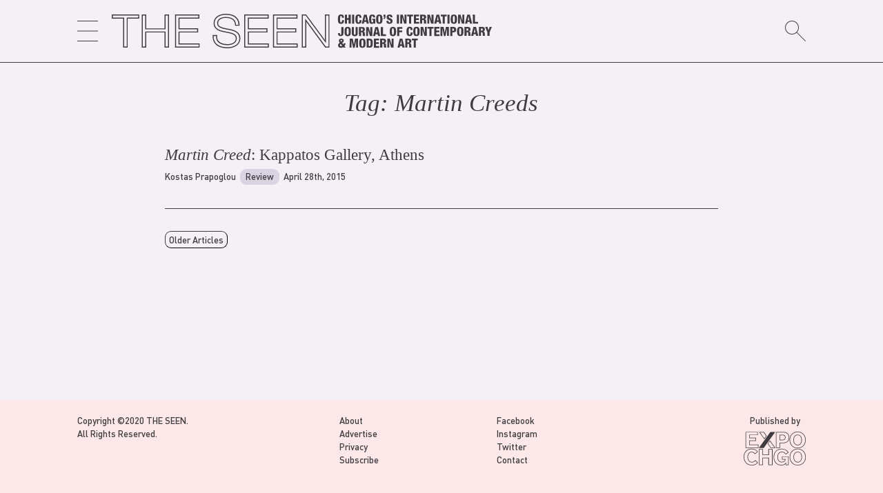

--- FILE ---
content_type: text/html; charset=UTF-8
request_url: https://theseenjournal.org/tag/martin-creed/
body_size: 13918
content:
<?php?>
<!doctype html>
<html lang="en-US">

<!-- HEAD -->
<head>
	<meta charset="UTF-8">
	<meta name="viewport" content="width=device-width, initial-scale=1">
	<link rel="profile" href="https://gmpg.org/xfn/11">
	<title>Martin Creed &#8211; THE SEEN</title>
<meta name='robots' content='max-image-preview:large' />
<link rel="alternate" type="application/rss+xml" title="THE SEEN &raquo; Feed" href="https://theseenjournal.org/feed/" />
<link rel="alternate" type="application/rss+xml" title="THE SEEN &raquo; Comments Feed" href="https://theseenjournal.org/comments/feed/" />
<link rel="alternate" type="application/rss+xml" title="THE SEEN &raquo; Martin Creed Tag Feed" href="https://theseenjournal.org/tag/martin-creed/feed/" />
		<!-- This site uses the Google Analytics by MonsterInsights plugin v8.18 - Using Analytics tracking - https://www.monsterinsights.com/ -->
		<!-- Note: MonsterInsights is not currently configured on this site. The site owner needs to authenticate with Google Analytics in the MonsterInsights settings panel. -->
					<!-- No tracking code set -->
				<!-- / Google Analytics by MonsterInsights -->
		<script type="text/javascript">
window._wpemojiSettings = {"baseUrl":"https:\/\/s.w.org\/images\/core\/emoji\/14.0.0\/72x72\/","ext":".png","svgUrl":"https:\/\/s.w.org\/images\/core\/emoji\/14.0.0\/svg\/","svgExt":".svg","source":{"concatemoji":"https:\/\/theseenjournal.org\/wp-includes\/js\/wp-emoji-release.min.js?ver=6.2.8"}};
/*! This file is auto-generated */
!function(e,a,t){var n,r,o,i=a.createElement("canvas"),p=i.getContext&&i.getContext("2d");function s(e,t){p.clearRect(0,0,i.width,i.height),p.fillText(e,0,0);e=i.toDataURL();return p.clearRect(0,0,i.width,i.height),p.fillText(t,0,0),e===i.toDataURL()}function c(e){var t=a.createElement("script");t.src=e,t.defer=t.type="text/javascript",a.getElementsByTagName("head")[0].appendChild(t)}for(o=Array("flag","emoji"),t.supports={everything:!0,everythingExceptFlag:!0},r=0;r<o.length;r++)t.supports[o[r]]=function(e){if(p&&p.fillText)switch(p.textBaseline="top",p.font="600 32px Arial",e){case"flag":return s("\ud83c\udff3\ufe0f\u200d\u26a7\ufe0f","\ud83c\udff3\ufe0f\u200b\u26a7\ufe0f")?!1:!s("\ud83c\uddfa\ud83c\uddf3","\ud83c\uddfa\u200b\ud83c\uddf3")&&!s("\ud83c\udff4\udb40\udc67\udb40\udc62\udb40\udc65\udb40\udc6e\udb40\udc67\udb40\udc7f","\ud83c\udff4\u200b\udb40\udc67\u200b\udb40\udc62\u200b\udb40\udc65\u200b\udb40\udc6e\u200b\udb40\udc67\u200b\udb40\udc7f");case"emoji":return!s("\ud83e\udef1\ud83c\udffb\u200d\ud83e\udef2\ud83c\udfff","\ud83e\udef1\ud83c\udffb\u200b\ud83e\udef2\ud83c\udfff")}return!1}(o[r]),t.supports.everything=t.supports.everything&&t.supports[o[r]],"flag"!==o[r]&&(t.supports.everythingExceptFlag=t.supports.everythingExceptFlag&&t.supports[o[r]]);t.supports.everythingExceptFlag=t.supports.everythingExceptFlag&&!t.supports.flag,t.DOMReady=!1,t.readyCallback=function(){t.DOMReady=!0},t.supports.everything||(n=function(){t.readyCallback()},a.addEventListener?(a.addEventListener("DOMContentLoaded",n,!1),e.addEventListener("load",n,!1)):(e.attachEvent("onload",n),a.attachEvent("onreadystatechange",function(){"complete"===a.readyState&&t.readyCallback()})),(e=t.source||{}).concatemoji?c(e.concatemoji):e.wpemoji&&e.twemoji&&(c(e.twemoji),c(e.wpemoji)))}(window,document,window._wpemojiSettings);
</script>
<style type="text/css">
img.wp-smiley,
img.emoji {
	display: inline !important;
	border: none !important;
	box-shadow: none !important;
	height: 1em !important;
	width: 1em !important;
	margin: 0 0.07em !important;
	vertical-align: -0.1em !important;
	background: none !important;
	padding: 0 !important;
}
</style>
	<link rel='stylesheet' id='wp-block-library-css' href='https://theseenjournal.org/wp-includes/css/dist/block-library/style.min.css?ver=6.2.8' type='text/css' media='all' />
<link rel='stylesheet' id='classic-theme-styles-css' href='https://theseenjournal.org/wp-includes/css/classic-themes.min.css?ver=6.2.8' type='text/css' media='all' />
<style id='global-styles-inline-css' type='text/css'>
body{--wp--preset--color--black: #000000;--wp--preset--color--cyan-bluish-gray: #abb8c3;--wp--preset--color--white: #ffffff;--wp--preset--color--pale-pink: #f78da7;--wp--preset--color--vivid-red: #cf2e2e;--wp--preset--color--luminous-vivid-orange: #ff6900;--wp--preset--color--luminous-vivid-amber: #fcb900;--wp--preset--color--light-green-cyan: #7bdcb5;--wp--preset--color--vivid-green-cyan: #00d084;--wp--preset--color--pale-cyan-blue: #8ed1fc;--wp--preset--color--vivid-cyan-blue: #0693e3;--wp--preset--color--vivid-purple: #9b51e0;--wp--preset--gradient--vivid-cyan-blue-to-vivid-purple: linear-gradient(135deg,rgba(6,147,227,1) 0%,rgb(155,81,224) 100%);--wp--preset--gradient--light-green-cyan-to-vivid-green-cyan: linear-gradient(135deg,rgb(122,220,180) 0%,rgb(0,208,130) 100%);--wp--preset--gradient--luminous-vivid-amber-to-luminous-vivid-orange: linear-gradient(135deg,rgba(252,185,0,1) 0%,rgba(255,105,0,1) 100%);--wp--preset--gradient--luminous-vivid-orange-to-vivid-red: linear-gradient(135deg,rgba(255,105,0,1) 0%,rgb(207,46,46) 100%);--wp--preset--gradient--very-light-gray-to-cyan-bluish-gray: linear-gradient(135deg,rgb(238,238,238) 0%,rgb(169,184,195) 100%);--wp--preset--gradient--cool-to-warm-spectrum: linear-gradient(135deg,rgb(74,234,220) 0%,rgb(151,120,209) 20%,rgb(207,42,186) 40%,rgb(238,44,130) 60%,rgb(251,105,98) 80%,rgb(254,248,76) 100%);--wp--preset--gradient--blush-light-purple: linear-gradient(135deg,rgb(255,206,236) 0%,rgb(152,150,240) 100%);--wp--preset--gradient--blush-bordeaux: linear-gradient(135deg,rgb(254,205,165) 0%,rgb(254,45,45) 50%,rgb(107,0,62) 100%);--wp--preset--gradient--luminous-dusk: linear-gradient(135deg,rgb(255,203,112) 0%,rgb(199,81,192) 50%,rgb(65,88,208) 100%);--wp--preset--gradient--pale-ocean: linear-gradient(135deg,rgb(255,245,203) 0%,rgb(182,227,212) 50%,rgb(51,167,181) 100%);--wp--preset--gradient--electric-grass: linear-gradient(135deg,rgb(202,248,128) 0%,rgb(113,206,126) 100%);--wp--preset--gradient--midnight: linear-gradient(135deg,rgb(2,3,129) 0%,rgb(40,116,252) 100%);--wp--preset--duotone--dark-grayscale: url('#wp-duotone-dark-grayscale');--wp--preset--duotone--grayscale: url('#wp-duotone-grayscale');--wp--preset--duotone--purple-yellow: url('#wp-duotone-purple-yellow');--wp--preset--duotone--blue-red: url('#wp-duotone-blue-red');--wp--preset--duotone--midnight: url('#wp-duotone-midnight');--wp--preset--duotone--magenta-yellow: url('#wp-duotone-magenta-yellow');--wp--preset--duotone--purple-green: url('#wp-duotone-purple-green');--wp--preset--duotone--blue-orange: url('#wp-duotone-blue-orange');--wp--preset--font-size--small: 13px;--wp--preset--font-size--medium: 20px;--wp--preset--font-size--large: 36px;--wp--preset--font-size--x-large: 42px;--wp--preset--spacing--20: 0.44rem;--wp--preset--spacing--30: 0.67rem;--wp--preset--spacing--40: 1rem;--wp--preset--spacing--50: 1.5rem;--wp--preset--spacing--60: 2.25rem;--wp--preset--spacing--70: 3.38rem;--wp--preset--spacing--80: 5.06rem;--wp--preset--shadow--natural: 6px 6px 9px rgba(0, 0, 0, 0.2);--wp--preset--shadow--deep: 12px 12px 50px rgba(0, 0, 0, 0.4);--wp--preset--shadow--sharp: 6px 6px 0px rgba(0, 0, 0, 0.2);--wp--preset--shadow--outlined: 6px 6px 0px -3px rgba(255, 255, 255, 1), 6px 6px rgba(0, 0, 0, 1);--wp--preset--shadow--crisp: 6px 6px 0px rgba(0, 0, 0, 1);}:where(.is-layout-flex){gap: 0.5em;}body .is-layout-flow > .alignleft{float: left;margin-inline-start: 0;margin-inline-end: 2em;}body .is-layout-flow > .alignright{float: right;margin-inline-start: 2em;margin-inline-end: 0;}body .is-layout-flow > .aligncenter{margin-left: auto !important;margin-right: auto !important;}body .is-layout-constrained > .alignleft{float: left;margin-inline-start: 0;margin-inline-end: 2em;}body .is-layout-constrained > .alignright{float: right;margin-inline-start: 2em;margin-inline-end: 0;}body .is-layout-constrained > .aligncenter{margin-left: auto !important;margin-right: auto !important;}body .is-layout-constrained > :where(:not(.alignleft):not(.alignright):not(.alignfull)){max-width: var(--wp--style--global--content-size);margin-left: auto !important;margin-right: auto !important;}body .is-layout-constrained > .alignwide{max-width: var(--wp--style--global--wide-size);}body .is-layout-flex{display: flex;}body .is-layout-flex{flex-wrap: wrap;align-items: center;}body .is-layout-flex > *{margin: 0;}:where(.wp-block-columns.is-layout-flex){gap: 2em;}.has-black-color{color: var(--wp--preset--color--black) !important;}.has-cyan-bluish-gray-color{color: var(--wp--preset--color--cyan-bluish-gray) !important;}.has-white-color{color: var(--wp--preset--color--white) !important;}.has-pale-pink-color{color: var(--wp--preset--color--pale-pink) !important;}.has-vivid-red-color{color: var(--wp--preset--color--vivid-red) !important;}.has-luminous-vivid-orange-color{color: var(--wp--preset--color--luminous-vivid-orange) !important;}.has-luminous-vivid-amber-color{color: var(--wp--preset--color--luminous-vivid-amber) !important;}.has-light-green-cyan-color{color: var(--wp--preset--color--light-green-cyan) !important;}.has-vivid-green-cyan-color{color: var(--wp--preset--color--vivid-green-cyan) !important;}.has-pale-cyan-blue-color{color: var(--wp--preset--color--pale-cyan-blue) !important;}.has-vivid-cyan-blue-color{color: var(--wp--preset--color--vivid-cyan-blue) !important;}.has-vivid-purple-color{color: var(--wp--preset--color--vivid-purple) !important;}.has-black-background-color{background-color: var(--wp--preset--color--black) !important;}.has-cyan-bluish-gray-background-color{background-color: var(--wp--preset--color--cyan-bluish-gray) !important;}.has-white-background-color{background-color: var(--wp--preset--color--white) !important;}.has-pale-pink-background-color{background-color: var(--wp--preset--color--pale-pink) !important;}.has-vivid-red-background-color{background-color: var(--wp--preset--color--vivid-red) !important;}.has-luminous-vivid-orange-background-color{background-color: var(--wp--preset--color--luminous-vivid-orange) !important;}.has-luminous-vivid-amber-background-color{background-color: var(--wp--preset--color--luminous-vivid-amber) !important;}.has-light-green-cyan-background-color{background-color: var(--wp--preset--color--light-green-cyan) !important;}.has-vivid-green-cyan-background-color{background-color: var(--wp--preset--color--vivid-green-cyan) !important;}.has-pale-cyan-blue-background-color{background-color: var(--wp--preset--color--pale-cyan-blue) !important;}.has-vivid-cyan-blue-background-color{background-color: var(--wp--preset--color--vivid-cyan-blue) !important;}.has-vivid-purple-background-color{background-color: var(--wp--preset--color--vivid-purple) !important;}.has-black-border-color{border-color: var(--wp--preset--color--black) !important;}.has-cyan-bluish-gray-border-color{border-color: var(--wp--preset--color--cyan-bluish-gray) !important;}.has-white-border-color{border-color: var(--wp--preset--color--white) !important;}.has-pale-pink-border-color{border-color: var(--wp--preset--color--pale-pink) !important;}.has-vivid-red-border-color{border-color: var(--wp--preset--color--vivid-red) !important;}.has-luminous-vivid-orange-border-color{border-color: var(--wp--preset--color--luminous-vivid-orange) !important;}.has-luminous-vivid-amber-border-color{border-color: var(--wp--preset--color--luminous-vivid-amber) !important;}.has-light-green-cyan-border-color{border-color: var(--wp--preset--color--light-green-cyan) !important;}.has-vivid-green-cyan-border-color{border-color: var(--wp--preset--color--vivid-green-cyan) !important;}.has-pale-cyan-blue-border-color{border-color: var(--wp--preset--color--pale-cyan-blue) !important;}.has-vivid-cyan-blue-border-color{border-color: var(--wp--preset--color--vivid-cyan-blue) !important;}.has-vivid-purple-border-color{border-color: var(--wp--preset--color--vivid-purple) !important;}.has-vivid-cyan-blue-to-vivid-purple-gradient-background{background: var(--wp--preset--gradient--vivid-cyan-blue-to-vivid-purple) !important;}.has-light-green-cyan-to-vivid-green-cyan-gradient-background{background: var(--wp--preset--gradient--light-green-cyan-to-vivid-green-cyan) !important;}.has-luminous-vivid-amber-to-luminous-vivid-orange-gradient-background{background: var(--wp--preset--gradient--luminous-vivid-amber-to-luminous-vivid-orange) !important;}.has-luminous-vivid-orange-to-vivid-red-gradient-background{background: var(--wp--preset--gradient--luminous-vivid-orange-to-vivid-red) !important;}.has-very-light-gray-to-cyan-bluish-gray-gradient-background{background: var(--wp--preset--gradient--very-light-gray-to-cyan-bluish-gray) !important;}.has-cool-to-warm-spectrum-gradient-background{background: var(--wp--preset--gradient--cool-to-warm-spectrum) !important;}.has-blush-light-purple-gradient-background{background: var(--wp--preset--gradient--blush-light-purple) !important;}.has-blush-bordeaux-gradient-background{background: var(--wp--preset--gradient--blush-bordeaux) !important;}.has-luminous-dusk-gradient-background{background: var(--wp--preset--gradient--luminous-dusk) !important;}.has-pale-ocean-gradient-background{background: var(--wp--preset--gradient--pale-ocean) !important;}.has-electric-grass-gradient-background{background: var(--wp--preset--gradient--electric-grass) !important;}.has-midnight-gradient-background{background: var(--wp--preset--gradient--midnight) !important;}.has-small-font-size{font-size: var(--wp--preset--font-size--small) !important;}.has-medium-font-size{font-size: var(--wp--preset--font-size--medium) !important;}.has-large-font-size{font-size: var(--wp--preset--font-size--large) !important;}.has-x-large-font-size{font-size: var(--wp--preset--font-size--x-large) !important;}
.wp-block-navigation a:where(:not(.wp-element-button)){color: inherit;}
:where(.wp-block-columns.is-layout-flex){gap: 2em;}
.wp-block-pullquote{font-size: 1.5em;line-height: 1.6;}
</style>
<link rel='stylesheet' id='contact-form-7-css' href='https://theseenjournal.org/wp-content/plugins/contact-form-7/includes/css/styles.css?ver=5.7.7' type='text/css' media='all' />
<link rel='stylesheet' id='the-seen-style-css' href='https://theseenjournal.org/wp-content/themes/the-seen/style.css?ver=6.2.8' type='text/css' media='all' />
<link rel='stylesheet' id='cf7cf-style-css' href='https://theseenjournal.org/wp-content/plugins/cf7-conditional-fields/style.css?ver=2.3.9' type='text/css' media='all' />
<style id='kadence-blocks-global-variables-inline-css' type='text/css'>
:root {--global-kb-font-size-sm:clamp(0.8rem, 0.73rem + 0.217vw, 0.9rem);--global-kb-font-size-md:clamp(1.1rem, 0.995rem + 0.326vw, 1.25rem);--global-kb-font-size-lg:clamp(1.75rem, 1.576rem + 0.543vw, 2rem);--global-kb-font-size-xl:clamp(2.25rem, 1.728rem + 1.63vw, 3rem);--global-kb-font-size-xxl:clamp(2.5rem, 1.456rem + 3.26vw, 4rem);--global-kb-font-size-xxxl:clamp(2.75rem, 0.489rem + 7.065vw, 6rem);}:root {--global-palette1: #3182CE;--global-palette2: #2B6CB0;--global-palette3: #1A202C;--global-palette4: #2D3748;--global-palette5: #4A5568;--global-palette6: #718096;--global-palette7: #EDF2F7;--global-palette8: #F7FAFC;--global-palette9: #ffffff;}
</style>
<link rel='stylesheet' id='shiftnav-css' href='https://theseenjournal.org/wp-content/plugins/shiftnav-responsive-mobile-menu/assets/css/shiftnav.min.css?ver=1.7.2' type='text/css' media='all' />
<link rel='stylesheet' id='shiftnav-font-awesome-css' href='https://theseenjournal.org/wp-content/plugins/shiftnav-responsive-mobile-menu/assets/css/fontawesome/css/font-awesome.min.css?ver=1.7.2' type='text/css' media='all' />
<link rel='stylesheet' id='shiftnav-custom-css' href='https://theseenjournal.org/wp-content/plugins/shiftnav-responsive-mobile-menu/custom/custom.css?ver=1.7.2' type='text/css' media='all' />
<script type='text/javascript' src='https://theseenjournal.org/wp-includes/js/jquery/jquery.min.js?ver=3.6.4' id='jquery-core-js'></script>
<script type='text/javascript' src='https://theseenjournal.org/wp-includes/js/jquery/jquery-migrate.min.js?ver=3.4.0' id='jquery-migrate-js'></script>
<link rel="https://api.w.org/" href="https://theseenjournal.org/wp-json/" /><link rel="alternate" type="application/json" href="https://theseenjournal.org/wp-json/wp/v2/tags/905" /><link rel="EditURI" type="application/rsd+xml" title="RSD" href="https://theseenjournal.org/xmlrpc.php?rsd" />
<link rel="wlwmanifest" type="application/wlwmanifest+xml" href="https://theseenjournal.org/wp-includes/wlwmanifest.xml" />
<meta name="generator" content="WordPress 6.2.8" />

<!-- This site is using AdRotate v5.12.3 to display their advertisements - https://ajdg.solutions/ -->
<!-- AdRotate CSS -->
<style type="text/css" media="screen">
	.g { margin:0px; padding:0px; overflow:hidden; line-height:1; zoom:1; }
	.g img { height:auto; }
	.g-col { position:relative; float:left; }
	.g-col:first-child { margin-left: 0; }
	.g-col:last-child { margin-right: 0; }
	.g-1 {  margin: 0 auto; }
	.g-2 {  margin: 0 auto; }
	@media only screen and (max-width: 480px) {
		.g-col, .g-dyn, .g-single { width:100%; margin-left:0; margin-right:0; }
	}
</style>
<!-- /AdRotate CSS -->


	<!-- ShiftNav CSS
	================================================================ -->
	<style type="text/css" id="shiftnav-dynamic-css">


/** ShiftNav Custom Menu Styles (Customizer) **/
/* togglebar */
#shiftnav-toggle-main { color:#000000; }


/** ShiftNav Custom Tweaks (General Settings) **/
.shiftnav{
text-align:left;
width:14rem;
border-right-width:1pt;
border-color: var(--main-color);
border-right-style:solid;
font-size:18px;
}
.shiftnav-inner{
background-color:#f5f0f6;
font-family: 'DINPro-Medium';
}
.shiftnav:after{
    display:none
}

.shiftnav ul.shiftnav-menu li.menu-item>.shiftnav-target, .shiftnav ul.shiftnav-menu li.shiftnav-retract>.shiftnav-target{
padding: 8px 20px;
}

.shiftnav ul.shiftnav-menu ul.sub-menu {
    padding-left: 30px;
}

.shiftnav .shiftnav-panel-close {
    display: block;
padding:0;
margin-left: 20px;
margin-top: 20px;
margin-bottom: 8px;
cursor: pointer;
background: transparent;
position: relative;
}
/* Status: Loaded from Transient */

	</style>
	<!-- end ShiftNav CSS -->

	<style type="text/css" id="custom-background-css">
body.custom-background { background-color: #f5f0f5; }
</style>
	<link rel="icon" href="https://theseenjournal.org/wp-content/uploads/2020/04/cropped-seen_favicon-1-32x32.png" sizes="32x32" />
<link rel="icon" href="https://theseenjournal.org/wp-content/uploads/2020/04/cropped-seen_favicon-1-192x192.png" sizes="192x192" />
<link rel="apple-touch-icon" href="https://theseenjournal.org/wp-content/uploads/2020/04/cropped-seen_favicon-1-180x180.png" />
<meta name="msapplication-TileImage" content="https://theseenjournal.org/wp-content/uploads/2020/04/cropped-seen_favicon-1-270x270.png" />
	
</head>

<!-- OPEN BODY -->
<body class="archive tag tag-martin-creed tag-905 custom-background wp-custom-logo hfeed no-sidebar">
<div id="page" class="site">

<!-- SCREEN-READER FUNCTION -->
<a class="skip-link screen-reader-text" href="#content">Skip to content</a>

<!-- OPEN HEADER -->
<header id="masthead" class="site-header">

<!-- SHIFT-NAV TOGGLE -->
<div class="toggle">
	<a class="shiftnav-toggle" data-shiftnav-target="shiftnav-main">
		<svg width="30px" version="1.1" id="Layer_1" xmlns="http://www.w3.org/2000/svg" xmlns:xlink="http://www.w3.org/1999/xlink" x="0px" y="0px" viewBox="0 0 90 90" style="enable-background:new 0 0 90 90;" xml:space="preserve">
		<g>
		<rect y="43.5" width="90" height="3"/>
		<rect y="87" width="90" height="3"/>
		<rect x="0" width="90" height="3"/>
		</g>
		</svg>
	</a>
</div>

<!-- THE SEEN LOGO -->
<div class="site-branding" id="header_logo">
	<!-- FULL LOGO -->
	<a href="/">
		<svg version="1.1" id="topL" xmlns="http://www.w3.org/2000/svg" xmlns:xlink="http://www.w3.org/1999/xlink" x="0px" y="0px"
	 viewBox="0 0 817.6 74.2" style="enable-background:new 0 0 817.6 74.2;" xml:space="preserve">
<g>
	<path class="st0" d="M2.7,1.6H0v2.7v3.5v2.7h2.7h21.9v59.4v2.7h2.7h4.3h2.7v-2.7V10.4h22H59V7.7V4.2V1.5h-2.7H2.7V1.6z M56.9,8.3
		H32.2v62.2h-5.4V8.3H2.2V3.7H57L56.9,8.3L56.9,8.3z"/>
	<path class="st0" d="M116.2,1.6h-2.7v2.7v27.1H74.2V4.2V1.5h-2.7h-4.3h-2.7v2.7v65.7v2.7h2.7h4.3h2.7v-2.7V40.2h39.3v29.7v2.7h2.7
		h4.3h2.7v-2.7V4.2V1.5h-2.7h-4.3V1.6z M121,70.4h-5.4V38.1H72v32.4h-5.4V3.7H72v29.8h43.7V3.7h5.4L121,70.4L121,70.4z"/>
	<path class="st0" d="M145.8,63.7V40.2h37.5h2.7v-2.7V34v-2.7h-2.7h-37.5V10.4h40.1h2.7V7.7V4.2V1.5h-2.7h-47.1H136v2.7v65.7v2.7
		h2.7h47.6h2.7v-2.7v-3.5v-2.7h-2.7H145.8z M186.9,70.4h-48.7V3.7h48.2v4.6h-42.8v25.2h40.2v4.6h-40.2v27.8h43.3V70.4z"/>
	<path class="st0" d="M250.4,32.1l-1.7-0.3c-12.4-2.4-19.9-4.3-19.9-11.7c0-10.7,13.8-11.3,16.5-11.3c7.1,0,19.2,1.9,19.8,14.3
		l0.1,2.6h2.6h4.3h2.9l-0.1-2.8C274.2,8.4,263.4,0,245.4,0c-13.1,0-26.3,6.2-26.3,20.2c0,15.1,15.1,18,26,20.1l1.1,0.2
		C259,43,266.8,45,266.8,53c0,12-15.8,12.3-17.6,12.3c-8.5,0-15.3-2.1-19-6.1c-2.6-2.7-3.8-6.4-3.5-10.9l0.2-2.8H224h-4.3H217v2.7
		c-0.1,7.2,2.1,13.2,6.5,17.6c5.5,5.5,14.4,8.4,25.7,8.4c13.2,0,27.4-6.6,27.4-21.2C276.5,37.2,260.8,34.1,250.4,32.1z M249.2,72
		c-10.7,0-19.1-2.7-24.2-7.8c-4-4-6-9.4-5.9-16v-0.5h5.4v0.6c-0.3,5.1,1.1,9.3,4.1,12.5c4.1,4.3,11.4,6.7,20.6,6.7
		c7.3,0,19.8-3,19.8-14.5c0-10.3-10.9-12.4-22.4-14.6l-1.1-0.2c-10.8-2.1-24.3-4.7-24.3-18c0-12.4,12.1-18,24.1-18
		C262,2.2,272,9.8,272.6,23v0.6h-5.4v-0.5c-0.5-10.4-8.4-16.3-21.9-16.3c-8.6,0-18.7,3.5-18.7,13.4c0,9.6,10.5,11.6,21.7,13.8
		l1.7,0.3c10.9,2.1,24.4,4.7,24.4,18.7C274.4,68,258.5,72,249.2,72z"/>
	<path class="st0" d="M294.8,63.7V40.2h37.5h2.7v-2.7V34v-2.7h-2.7h-37.5V10.4h40.1h2.7V7.7V4.2V1.5h-2.7h-47.1H285v2.7v65.7v2.7
		h2.7h47.6h2.7v-2.7v-3.5v-2.7h-2.7H294.8z M335.9,70.4h-48.7V3.7h48.2v4.6h-42.8v25.2h40.2v4.6h-40.2v27.8h43.3V70.4z"/>
	<path class="st0" d="M356.6,63.7V40.2h37.5h2.7v-2.7V34v-2.7h-2.7h-37.5V10.4h40.1h2.7V7.7V4.2V1.5h-2.7h-47.1h-2.7v2.7v65.7v2.7
		h2.7h47.6h2.7v-2.7v-3.5v-2.7h-2.7H356.6z M397.8,70.4h-48.7V3.7h48.2v4.6h-42.8v25.2h40.2v4.6h-40.2v27.8h43.3V70.4z"/>
	<path class="st0" d="M465.6,1.6h-4.3h-2.7v2.7v52.2L419,2.7l-0.8-1.1h-1.4h-5.4h-2.7v2.7v65.6v2.7h2.7h4.3h2.7v-2.7V17.2l39.8,54.3
		l0.8,1.1h1.4h5.1h2.7v-2.7V4.2V1.5h-2.6V1.6z M466.2,70.4h-5.9l-0.2-0.2l-43.8-59.6v59.8h-5.4V3.7h6.2l0.2,0.2l43.5,59.2V3.7h5.4
		L466.2,70.4L466.2,70.4z"/>
</g>
<path class="st0" d="M495,8.6c0-2.8-0.3-4.1-1.8-4.1c-1.8,0-2,1.7-2,6.8c0,5.7,0.2,7.2,2.1,7.2c1.7,0,1.9-1.9,1.9-4.9h4.4v0.7
	c0,4.2-1.2,7.3-6.8,7.3c-5.8,0-6.3-4.4-6.3-10.2c0-5,0.3-9.9,6.7-9.9c4,0,6.2,1.7,6.2,6.3v0.8H495z"/>
<path class="st0" d="M501.4,1.9h4.5v7.2h3.6V1.9h4.5v19.3h-4.5v-8.3h-3.6v8.3h-4.5V1.9z"/>
<path class="st0" d="M517,1.9h4.5v19.3H517V1.9z"/>
<path class="st0" d="M532.6,8.6c0-2.8-0.3-4.1-1.8-4.1c-1.8,0-2,1.7-2,6.8c0,5.7,0.2,7.2,2.1,7.2c1.7,0,1.9-1.9,1.9-4.9h4.4v0.7
	c0,4.2-1.2,7.3-6.8,7.3c-5.8,0-6.3-4.4-6.3-10.2c0-5,0.3-9.9,6.7-9.9c4,0,6.2,1.7,6.2,6.3v0.8H532.6z"/>
<path class="st0" d="M542.6,1.9h5.7l4.8,19.3h-4.7l-0.7-3.7H543l-0.7,3.7h-4.7L542.6,1.9z M545.3,5.4L545.3,5.4l-1.7,8.6h3.3
	L545.3,5.4z"/>
<path class="st0" d="M562.2,7.8c0-1.2-0.1-3.2-1.8-3.2c-1.9,0-2.1,1.9-2.1,7c0,5.3,0.3,7,2.1,7c1.5,0,2.1-1.4,2.1-4.1v-0.6h-2.1v-3
	h6.4v10.4h-3.1l-0.1-1.8h-0.1c-0.7,1.7-2.4,2.2-4.2,2.2c-4.8,0-5.7-3.6-5.7-9.6c0-6.3,0.4-10.5,6.9-10.5c5.9,0,6.1,4.1,6.1,6.3h-4.4
	V7.8z"/>
<path class="st0" d="M575.5,21.6c-6,0-6.8-3.9-6.8-10s0.8-10,6.8-10c6.4,0,6.8,4.7,6.8,10S581.9,21.6,575.5,21.6z M575.4,18.6
	c1.8,0,2.1-1.7,2.1-7s-0.3-7-2.1-7s-2.1,1.7-2.1,7C573.4,16.9,573.7,18.6,575.4,18.6z"/>
<path class="st0" d="M588.9,5.9c0,2.7-0.5,5.2-4.2,5.4V9.2c1.2,0,1.7-0.8,1.7-2.6h-1.7V1.9h4.2V5.9z"/>
<path class="st0" d="M595.4,15.3V16c0,1.5,0.4,2.6,2,2.6s2.1-1.2,2.1-2.3c0-4.2-8.3-1.8-8.3-9.1c0-3.1,1.7-5.7,6.3-5.7
	c4.5,0,6.2,2.3,6.2,5.3v0.5h-4.4c0-0.9-0.1-1.6-0.4-2c-0.3-0.5-0.7-0.7-1.4-0.7c-1.1,0-1.8,0.7-1.8,2.1c0,4,8.3,2,8.3,8.8
	c0,4.4-2.4,6.1-6.6,6.1c-3.3,0-6.4-1-6.4-5v-1.2L595.4,15.3L595.4,15.3z"/>
<path class="st0" d="M613.3,1.9h4.5v19.3h-4.5V1.9z"/>
<path class="st0" d="M620.8,1.9h5.2l3.7,12.6h0.1V1.9h4.2v19.3h-5.1l-4-13.3h-0.1v13.3h-4.1L620.8,1.9L620.8,1.9z"/>
<path class="st0" d="M639.6,5.6h-4.1V1.9h12.7v3.7h-4.1v15.7h-4.6L639.6,5.6L639.6,5.6z"/>
<path class="st0" d="M649.8,1.9H661v3.7h-6.6v3.9h6.2v3.7h-6.2v4.4h6.9v3.7h-11.5L649.8,1.9L649.8,1.9z"/>
<path class="st0" d="M663.4,1.9h7.6c3.9,0,5.2,2.4,5.2,5c0,2.8-1.1,4.2-3.2,4.7v0.1c2.9,0.4,3.1,2.2,3.1,4.8
	c0.1,3.8,0.2,4.2,0.9,4.5v0.2h-5c-0.4-0.6-0.5-1.7-0.5-3.9c0-3.4-0.5-4.1-1.9-4.1h-1.7v8h-4.6V1.9H663.4z M667.9,10.1h1.4
	c1.8,0,2.3-1.4,2.3-2.5c0-1.5-0.5-2.4-2.4-2.4h-1.4v4.9H667.9z"/>
<path class="st0" d="M678.9,1.9h5.2l3.7,12.6h0.1V1.9h4.2v19.3H687l-4-13.3l0,0v13.3h-4.1V1.9z"/>
<path class="st0" d="M698.5,1.9h5.7l4.8,19.3h-4.7l-0.7-3.7H699l-0.7,3.7h-4.7L698.5,1.9z M701.3,5.4L701.3,5.4l-1.7,8.6h3.3
	L701.3,5.4z"/>
<path class="st0" d="M711.8,5.6h-4.1V1.9h12.7v3.7h-4.1v15.7h-4.5L711.8,5.6L711.8,5.6z"/>
<path class="st0" d="M722.1,1.9h4.5v19.3h-4.5V1.9z"/>
<path class="st0" d="M735.9,21.6c-6,0-6.8-3.9-6.8-10s0.8-10,6.8-10c6.4,0,6.8,4.7,6.8,10S742.3,21.6,735.9,21.6z M735.8,18.6
	c1.8,0,2.1-1.7,2.1-7s-0.3-7-2.1-7s-2.1,1.7-2.1,7C733.8,16.9,734.1,18.6,735.8,18.6z"/>
<path class="st0" d="M745,1.9h5.2l3.7,12.6h0.1V1.9h4.2v19.3h-5.1l-4-13.3H749v13.3h-4V1.9z"/>
<path class="st0" d="M764.7,1.9h5.7l4.8,19.3h-4.7l-0.7-3.7h-4.6l-0.7,3.7h-4.7L764.7,1.9z M767.4,5.4L767.4,5.4l-1.7,8.6h3.3
	L767.4,5.4z"/>
<path class="st0" d="M776.6,1.9h4.6v15.7h6.6v3.7h-11.1L776.6,1.9L776.6,1.9z"/>
<g>
	<path class="st0" d="M493.8,28.4h4.6v13.5c0,3.6-1.4,6.2-5.9,6.2c-4.1,0-5.8-1.9-5.8-5.3v-1.2h4.2v0.8c0,1.3,0,2.7,1.5,2.7
		c1.3,0,1.4-1.4,1.4-3.2V28.4z"/>
	<path class="st0" d="M507.5,48.2c-6,0-6.8-3.9-6.8-10c0-6.2,0.8-10,6.8-10c6.4,0,6.8,4.7,6.8,10C514.3,43.5,513.9,48.2,507.5,48.2z
		 M507.5,45.1c1.8,0,2.1-1.7,2.1-7s-0.3-7-2.1-7s-2.1,1.7-2.1,7S505.7,45.1,507.5,45.1z"/>
	<path class="st0" d="M529.1,41.4c0,3.8-1.1,6.8-6.4,6.8c-5.3,0-6.4-3-6.4-6.8v-13h4.6v14.3c0,1.5,0.6,2.4,1.8,2.4s1.8-0.9,1.8-2.4
		V28.4h4.5v13H529.1z"/>
	<path class="st0" d="M531.7,28.4h7.6c3.9,0,5.2,2.4,5.2,5c0,2.8-1.1,4.2-3.2,4.7v0.1c2.9,0.4,3.1,2.2,3.1,4.8
		c0.1,3.8,0.2,4.2,0.9,4.5v0.2h-4.9c-0.4-0.6-0.5-1.7-0.5-3.9c0-3.4-0.5-4.1-1.9-4.1h-1.7v8h-4.5L531.7,28.4L531.7,28.4z
		 M536.3,36.6h1.4c1.8,0,2.3-1.4,2.3-2.5c0-1.5-0.5-2.4-2.4-2.4h-1.4v4.9H536.3z"/>
	<path class="st0" d="M547.2,28.4h5.2l3.7,12.6h0.1V28.4h4.2v19.3h-5.1l-4-13.3h-0.1v13.3h-4.1L547.2,28.4L547.2,28.4z"/>
	<path class="st0" d="M566.9,28.4h5.7l4.8,19.3h-4.7L572,44h-4.6l-0.7,3.7H562L566.9,28.4z M569.6,32L569.6,32l-1.7,8.6h3.3
		L569.6,32z"/>
	<path class="st0" d="M578.8,28.4h4.6v15.7h6.6v3.7h-11.1L578.8,28.4L578.8,28.4z"/>
</g>
<g>
	<path class="st0" d="M604.8,48.2c-6,0-6.8-3.9-6.8-10c0-6.2,0.8-10,6.8-10c6.4,0,6.8,4.7,6.8,10C611.6,43.5,611.2,48.2,604.8,48.2z
		 M604.7,45.1c1.8,0,2.1-1.7,2.1-7s-0.3-7-2.1-7s-2.1,1.7-2.1,7C602.7,43.4,603,45.1,604.7,45.1z"/>
	<path class="st0" d="M613.9,28.4h11.2v3.7h-6.6V36h6.2v3.7h-6.2v8.1h-4.6L613.9,28.4L613.9,28.4z"/>
</g>
<g>
	<path class="st0" d="M642.6,35c0-2.8-0.3-4.1-1.8-4.1c-1.8,0-2,1.7-2,6.8c0,5.7,0.2,7.2,2.1,7.2c1.7,0,1.9-1.9,1.9-4.9h4.4v0.7
		c0,4.2-1.2,7.3-6.8,7.3c-5.8,0-6.3-4.4-6.3-10.2c0-5,0.3-9.9,6.7-9.9c4,0,6.2,1.7,6.2,6.3V35H642.6z"/>
	<path class="st0" d="M655.4,48c-6,0-6.8-3.9-6.8-10s0.8-10,6.8-10c6.4,0,6.8,4.7,6.8,10S661.8,48,655.4,48z M655.3,45
		c1.8,0,2.1-1.7,2.1-7s-0.3-7-2.1-7s-2.1,1.7-2.1,7C653.3,43.3,653.5,45,655.3,45z"/>
	<path class="st0" d="M664.5,28.3h5.2l3.7,12.6h0.1V28.3h4.2v19.3h-5.1l-4-13.3h-0.1v13.3h-4.1L664.5,28.3L664.5,28.3z"/>
	<path class="st0" d="M683.4,32h-4.1v-3.7H692V32h-4.1v15.7h-4.5V32z"/>
	<path class="st0" d="M693.6,28.3h11.2V32h-6.6v3.9h6.2v3.7h-6.2V44h6.9v3.7h-11.5L693.6,28.3L693.6,28.3z"/>
	<path class="st0" d="M707.2,28.3h6.7l2.4,12.7h0.1l2.3-12.7h6.6v19.3H721v-15l0,0l-3,15.1h-3.5l-3.1-15.1h-0.1v15.1h-4.1
		L707.2,28.3L707.2,28.3z"/>
	<path class="st0" d="M728.2,28.3h7c4.8,0,5.7,3.5,5.7,5.9c0,3.5-1.7,5.9-6.2,5.9h-2v7.6h-4.5V28.3z M732.7,36.7h1.2
		c1.8,0,2.3-1.1,2.3-2.4c0-1.5-0.5-2.6-2.3-2.6h-1.2V36.7z"/>
	<path class="st0" d="M749.6,48c-6,0-6.8-3.9-6.8-10s0.8-10,6.8-10c6.4,0,6.8,4.7,6.8,10C756.4,43.3,756,48,749.6,48z M749.6,45
		c1.8,0,2.1-1.7,2.1-7s-0.3-7-2.1-7s-2.1,1.7-2.1,7S747.8,45,749.6,45z"/>
	<path class="st0" d="M758.8,28.3h7.6c3.9,0,5.2,2.4,5.2,5c0,2.8-1.1,4.2-3.3,4.7v0.1c2.9,0.4,3.1,2.2,3.1,4.8
		c0.1,3.8,0.2,4.2,0.9,4.5v0.2h-4.9c-0.4-0.6-0.5-1.7-0.5-3.9c0-3.4-0.5-4.1-1.9-4.1h-1.7v8h-4.5L758.8,28.3L758.8,28.3z
		 M763.3,36.5h1.4c1.8,0,2.3-1.4,2.3-2.5c0-1.5-0.5-2.4-2.4-2.4h-1.4v4.9H763.3z"/>
	<path class="st0" d="M777.9,28.3h5.7l4.8,19.3h-4.7l-0.7-3.7h-4.6l-0.7,3.7H773L777.9,28.3z M780.6,31.8L780.6,31.8l-1.7,8.6h3.3
		L780.6,31.8z"/>
	<path class="st0" d="M789.8,28.3h7.6c3.9,0,5.2,2.4,5.2,5c0,2.8-1.1,4.2-3.3,4.7v0.1c2.9,0.4,3.1,2.2,3.1,4.8
		c0.1,3.8,0.2,4.2,0.9,4.5v0.2h-4.9c-0.4-0.6-0.5-1.7-0.5-3.9c0-3.4-0.5-4.1-1.9-4.1h-1.7v8h-4.5L789.8,28.3L789.8,28.3z
		 M794.4,36.5h1.4c1.8,0,2.3-1.4,2.3-2.5c0-1.5-0.5-2.4-2.4-2.4h-1.4v4.9H794.4z"/>
	<path class="st0" d="M808.1,40l-4.9-11.7h5l2.2,7.2h0.1l2.2-7.2h4.9L812.7,40v7.6h-4.6V40z"/>
</g>
<g>
	<path class="st0" d="M498.1,66.1c0.5-0.8,0.7-1.7,0.8-2.6h3.8c-0.1,2.2-0.7,4.1-2.2,5.8l2.7,3.6h-4.8l-0.9-1.2
		c-1.4,1-2.8,1.6-4.8,1.6c-4.4,0-5.9-3-5.9-5.4c0-2.8,1.5-4.1,3.7-5.7c-0.8-1-1.9-2.8-1.9-4.3c0-3,2.4-4.5,5.3-4.5
		c2.8,0,5.1,1.4,5.1,4.3c0,2.4-1.6,3.7-3.4,5.1L498.1,66.1z M492.5,65c-1.1,0.8-1.6,1.6-1.6,2.5c0,1.2,1.1,2.4,2.4,2.4
		c0.8,0,1.5-0.4,2.1-1L492.5,65z M493.6,60.1c0.9-0.7,1.7-1.5,1.7-2.7c0-0.9-0.7-1.5-1.6-1.5c-0.7,0-1.5,0.5-1.5,1.5
		C492.2,58.3,493,59.3,493.6,60.1z"/>
	<path class="st0" d="M511.8,53.6h6.7l2.4,12.7h0.1l2.3-12.7h6.6v19.3h-4.2v-15h-0.1l-3,15.1H519l-3.1-15.1h-0.1v15h-4.1L511.8,53.6
		L511.8,53.6z"/>
	<path class="st0" d="M539.1,73.3c-6,0-6.8-3.9-6.8-10s0.8-10,6.8-10c6.4,0,6.8,4.7,6.8,10C545.9,68.6,545.5,73.3,539.1,73.3z
		 M539.1,70.3c1.8,0,2.1-1.7,2.1-7s-0.3-7-2.1-7s-2.1,1.7-2.1,7C537,68.6,537.3,70.3,539.1,70.3z"/>
	<path class="st0" d="M548.3,53.6h6.7c4.5,0,6.4,2.3,6.4,9c0,7-0.9,10.3-6.9,10.3h-6.3L548.3,53.6L548.3,53.6z M552.8,69.6h1.2
		c2.1,0,2.8-0.8,2.8-6.6c0-4.7-0.4-6-2.8-6h-1.3L552.8,69.6L552.8,69.6z"/>
	<path class="st0" d="M563.8,53.6H575v3.7h-6.6v3.9h6.2v3.7h-6.2v4.4h6.9V73h-11.5L563.8,53.6L563.8,53.6z"/>
	<path class="st0" d="M577.3,53.6h7.6c3.9,0,5.2,2.4,5.2,5c0,2.8-1.1,4.2-3.2,4.7v0.1c2.9,0.4,3.1,2.2,3.1,4.8
		c0.1,3.8,0.2,4.2,0.9,4.5v0.2H586c-0.4-0.6-0.5-1.7-0.5-3.9c0-3.4-0.5-4.1-1.9-4.1h-1.7v8h-4.5L577.3,53.6L577.3,53.6z M581.9,61.7
		h1.4c1.8,0,2.3-1.4,2.3-2.5c0-1.5-0.5-2.4-2.4-2.4h-1.4v4.9H581.9z"/>
	<path class="st0" d="M592.9,53.6h5.2l3.7,12.6h0.1V53.6h4.2v19.3H601l-4-13.3h-0.1v13.3h-4.1L592.9,53.6L592.9,53.6z"/>
</g>
<g>
	<path class="st0" d="M619.5,53.6h5.7l4.8,19.3h-4.7l-0.7-3.7H620l-0.7,3.7h-4.7L619.5,53.6z M622.3,57.1L622.3,57.1l-1.7,8.6h3.3
		L622.3,57.1z"/>
	<path class="st0" d="M631.5,53.6h7.6c3.9,0,5.2,2.4,5.2,5c0,2.8-1.1,4.2-3.2,4.7v0.1c2.9,0.4,3.1,2.2,3.1,4.8
		c0.1,3.8,0.2,4.2,0.9,4.5v0.2h-4.9c-0.4-0.6-0.5-1.7-0.5-3.9c0-3.4-0.5-4.1-1.9-4.1H636v8h-4.5V53.6z M636,61.7h1.4
		c1.8,0,2.3-1.4,2.3-2.5c0-1.5-0.5-2.4-2.4-2.4H636V61.7z"/>
	<path class="st0" d="M649.4,57.3h-4.1v-3.7H658v3.7h-4.1v15.6h-4.5V57.3z"/>
</g>
</svg>
	</a>

	<!-- CONDENSED LOGO -->
	<a href="/">
<svg version="1.1" id="topLsmall" xmlns="http://www.w3.org/2000/svg" xmlns:xlink="http://www.w3.org/1999/xlink" x="0px" y="0px"
	 viewBox="0 0 471.34 74.16" style="enable-background:new 0 0 471.34 74.16;" xml:space="preserve">
<g>
	<path class="st0" d="M5.71,1.56H3v2.69v3.5v2.69h2.72h21.91v59.48v2.69h2.72h4.32h2.72v-2.69V10.43H59.4h2.72V7.75v-3.5V1.56H59.4
		H5.71z M59.94,8.28H35.21v62.16H29.8V8.28H5.17V3.71h54.77V8.28z"/>
	<path class="st0" d="M119.18,1.56h-2.72v2.69v27.11H77.14V4.25V1.56h-2.72H70.1h-2.72v2.69v65.66v2.69h2.72h4.32h2.72v-2.69V40.23
		h39.31v29.68v2.69h2.72h4.32h2.72v-2.69V4.25V1.56h-2.72H119.18z M124.04,70.45h-5.41V38.08H74.97v32.37h-5.41V3.71h5.41v29.8
		h43.66V3.71h5.41V70.45z"/>
	<path class="st0" d="M148.8,63.73v-23.5h37.52h2.72v-2.69v-3.5v-2.69h-2.72H148.8V10.43h40.07h2.72V7.75v-3.5V1.56h-2.72h-47.11
		h-2.72v2.69v65.66v2.69h2.72h47.6h2.72v-2.69v-3.5v-2.69h-2.72H148.8z M189.9,70.45h-48.69V3.71h48.2v4.57h-42.79v25.22h40.24v4.57
		h-40.24v27.8h43.28V70.45z"/>
	<path class="st0" d="M253.39,32.14l-1.74-0.34c-12.39-2.37-19.91-4.33-19.91-11.65c0-10.75,13.76-11.29,16.52-11.29
		c7.14,0,19.21,1.85,19.76,14.26l0.11,2.57h2.61h4.32h2.85l-0.13-2.81C277.08,8.34,266.32,0,248.26,0
		c-13.08,0-26.27,6.23-26.27,20.16c0,15.07,15.05,17.98,26.04,20.11l1.12,0.22c12.84,2.45,20.63,4.52,20.63,12.51
		c0,11.96-15.8,12.31-17.6,12.31c-8.54,0-15.29-2.15-19.01-6.06c-2.6-2.73-3.78-6.38-3.5-10.87l0.17-2.85h-2.89h-4.32h-2.69
		l-0.03,2.65c-0.09,7.25,2.11,13.16,6.52,17.56c5.52,5.51,14.42,8.43,25.74,8.43c13.17,0,27.35-6.63,27.35-21.17
		C279.53,37.16,263.8,34.14,253.39,32.14z M252.18,72.01c-10.73,0-19.1-2.69-24.2-7.79c-3.98-3.98-5.97-9.38-5.89-16.03l0.01-0.53
		h5.43l-0.04,0.57c-0.31,5.1,1.06,9.3,4.09,12.48c4.13,4.34,11.45,6.73,20.59,6.73c7.34,0,19.78-3.05,19.78-14.46
		c0-10.33-10.88-12.41-22.39-14.62l-1.12-0.21c-10.82-2.09-24.29-4.7-24.29-18c0-12.44,12.1-18.01,24.1-18.01
		c16.74,0,26.71,7.59,27.34,20.84l0.03,0.56h-5.41l-0.03-0.51c-0.45-10.37-8.45-16.32-21.93-16.32c-8.62,0-18.69,3.52-18.69,13.44
		c0,9.62,10.52,11.63,21.67,13.76l1.74,0.33c10.86,2.08,24.38,4.68,24.38,18.73C277.36,68,261.53,72.01,252.18,72.01z"/>
	<path class="st0" d="M297.8,63.73v-23.5h37.52h2.72v-2.69v-3.5v-2.69h-2.72H297.8V10.43h40.07h2.72V7.75v-3.5V1.56h-2.72h-47.11
		h-2.72v2.69v65.66v2.69h2.72h47.6h2.72v-2.69v-3.5v-2.69h-2.72H297.8z M338.91,70.45h-48.69V3.71h48.2v4.57h-42.79v25.22h40.24
		v4.57h-40.24v27.8h43.28V70.45z"/>
	<path class="st0" d="M359.64,63.73v-23.5h37.52h2.72v-2.69v-3.5v-2.69h-2.72h-37.52V10.43h40.07h2.72V7.75v-3.5V1.56h-2.72h-47.1
		h-2.72v2.69v65.66v2.69h2.72h47.6h2.72v-2.69v-3.5v-2.69h-2.72H359.64z M400.75,70.45h-48.69V3.71h48.2v4.57h-42.79v25.22h40.24
		v4.57h-40.24v27.8h43.28V70.45z"/>
	<path class="st0" d="M468.62,1.56h-4.32h-2.72v2.69v52.22l-39.54-53.8l-0.82-1.11h-1.39h-5.4h-2.72v2.69v65.66v2.69h2.72h4.32h2.72
		v-2.69V17.23l39.83,54.25l0.81,1.11h1.39h5.1h2.72v-2.69V4.25V1.56H468.62z M469.16,70.45h-5.92l-0.16-0.22l-43.77-59.61v59.84
		h-5.41V3.71h6.22l0.16,0.22l43.48,59.16V3.71h5.4V70.45z"/>
</g>
</svg>
</a>

<!-- MOBILE LOGO -->
	<a href="/">
<svg version="1.1" id="topLmobile" xmlns="http://www.w3.org/2000/svg" xmlns:xlink="http://www.w3.org/1999/xlink" x="0px" y="0px"
	 viewBox="0 0 471.34 74.16" style="enable-background:new 0 0 471.34 74.16;" xml:space="preserve">
<g>
	<path class="st0" d="M5.71,1.56H3v2.69v3.5v2.69h2.72h21.91v59.48v2.69h2.72h4.32h2.72v-2.69V10.43H59.4h2.72V7.75v-3.5V1.56H59.4
		H5.71z M59.94,8.28H35.21v62.16H29.8V8.28H5.17V3.71h54.77V8.28z"/>
	<path class="st0" d="M119.18,1.56h-2.72v2.69v27.11H77.14V4.25V1.56h-2.72H70.1h-2.72v2.69v65.66v2.69h2.72h4.32h2.72v-2.69V40.23
		h39.31v29.68v2.69h2.72h4.32h2.72v-2.69V4.25V1.56h-2.72H119.18z M124.04,70.45h-5.41V38.08H74.97v32.37h-5.41V3.71h5.41v29.8
		h43.66V3.71h5.41V70.45z"/>
	<path class="st0" d="M148.8,63.73v-23.5h37.52h2.72v-2.69v-3.5v-2.69h-2.72H148.8V10.43h40.07h2.72V7.75v-3.5V1.56h-2.72h-47.11
		h-2.72v2.69v65.66v2.69h2.72h47.6h2.72v-2.69v-3.5v-2.69h-2.72H148.8z M189.9,70.45h-48.69V3.71h48.2v4.57h-42.79v25.22h40.24v4.57
		h-40.24v27.8h43.28V70.45z"/>
	<path class="st0" d="M253.39,32.14l-1.74-0.34c-12.39-2.37-19.91-4.33-19.91-11.65c0-10.75,13.76-11.29,16.52-11.29
		c7.14,0,19.21,1.85,19.76,14.26l0.11,2.57h2.61h4.32h2.85l-0.13-2.81C277.08,8.34,266.32,0,248.26,0
		c-13.08,0-26.27,6.23-26.27,20.16c0,15.07,15.05,17.98,26.04,20.11l1.12,0.22c12.84,2.45,20.63,4.52,20.63,12.51
		c0,11.96-15.8,12.31-17.6,12.31c-8.54,0-15.29-2.15-19.01-6.06c-2.6-2.73-3.78-6.38-3.5-10.87l0.17-2.85h-2.89h-4.32h-2.69
		l-0.03,2.65c-0.09,7.25,2.11,13.16,6.52,17.56c5.52,5.51,14.42,8.43,25.74,8.43c13.17,0,27.35-6.63,27.35-21.17
		C279.53,37.16,263.8,34.14,253.39,32.14z M252.18,72.01c-10.73,0-19.1-2.69-24.2-7.79c-3.98-3.98-5.97-9.38-5.89-16.03l0.01-0.53
		h5.43l-0.04,0.57c-0.31,5.1,1.06,9.3,4.09,12.48c4.13,4.34,11.45,6.73,20.59,6.73c7.34,0,19.78-3.05,19.78-14.46
		c0-10.33-10.88-12.41-22.39-14.62l-1.12-0.21c-10.82-2.09-24.29-4.7-24.29-18c0-12.44,12.1-18.01,24.1-18.01
		c16.74,0,26.71,7.59,27.34,20.84l0.03,0.56h-5.41l-0.03-0.51c-0.45-10.37-8.45-16.32-21.93-16.32c-8.62,0-18.69,3.52-18.69,13.44
		c0,9.62,10.52,11.63,21.67,13.76l1.74,0.33c10.86,2.08,24.38,4.68,24.38,18.73C277.36,68,261.53,72.01,252.18,72.01z"/>
	<path class="st0" d="M297.8,63.73v-23.5h37.52h2.72v-2.69v-3.5v-2.69h-2.72H297.8V10.43h40.07h2.72V7.75v-3.5V1.56h-2.72h-47.11
		h-2.72v2.69v65.66v2.69h2.72h47.6h2.72v-2.69v-3.5v-2.69h-2.72H297.8z M338.91,70.45h-48.69V3.71h48.2v4.57h-42.79v25.22h40.24
		v4.57h-40.24v27.8h43.28V70.45z"/>
	<path class="st0" d="M359.64,63.73v-23.5h37.52h2.72v-2.69v-3.5v-2.69h-2.72h-37.52V10.43h40.07h2.72V7.75v-3.5V1.56h-2.72h-47.1
		h-2.72v2.69v65.66v2.69h2.72h47.6h2.72v-2.69v-3.5v-2.69h-2.72H359.64z M400.75,70.45h-48.69V3.71h48.2v4.57h-42.79v25.22h40.24
		v4.57h-40.24v27.8h43.28V70.45z"/>
	<path class="st0" d="M468.62,1.56h-4.32h-2.72v2.69v52.22l-39.54-53.8l-0.82-1.11h-1.39h-5.4h-2.72v2.69v65.66v2.69h2.72h4.32h2.72
		v-2.69V17.23l39.83,54.25l0.81,1.11h1.39h5.1h2.72v-2.69V4.25V1.56H468.62z M469.16,70.45h-5.92l-0.16-0.22l-43.77-59.61v59.84
		h-5.41V3.71h6.22l0.16,0.22l43.48,59.16V3.71h5.4V70.45z"/>
</g>
</svg>
</a>


		</div><!-- .site-branding -->

		<div id="search-form">
		<a class="shiftnav-toggle" onclick="openSearch()"><svg width="30px" version="1.1" id="Layer_1" xmlns="http://www.w3.org/2000/svg" xmlns:xlink="http://www.w3.org/1999/xlink" x="0px" y="0px"
	 viewBox="0 0 90 90" style="enable-background:new 0 0 90 90;" xml:space="preserve">
<rect x="68" y="42.1" transform="matrix(0.7071 -0.7071 0.7071 0.7071 -28.8014 69.5327)" width="3" height="54.9"/>
<path d="M30,3c14.9,0,27,12.1,27,27S44.9,57,30,57S3,44.9,3,30S15.1,3,30,3 M30,0C13.4,0,0,13.4,0,30s13.4,30,30,30s30-13.4,30-30
	S46.6,0,30,0L30,0z"/>
</svg>
</a>

		</div>
		<div id="empty-search-form"></div>

	<div id="myOverlay" class="overlay">
  <span id="closebtn" onclick="closeSearch()" title="Close Search">
		<svg version="1.1" width="30px" id="Layer_1" xmlns="http://www.w3.org/2000/svg" xmlns:xlink="http://www.w3.org/1999/xlink" x="0px" y="0px"
	 viewBox="0 0 90 90" style="enable-background:new 0 0 90 90;" xml:space="preserve">
<rect x="43.5" y="-17.1" transform="matrix(0.7071 -0.7071 0.7071 0.7071 -18.6397 45.0001)" width="3" height="124.3"/>
<rect x="-17.1" y="43.5" transform="matrix(0.7071 -0.7071 0.7071 0.7071 -18.6397 45.0001)" width="124.3" height="3"/>
</svg>

  </span>
  <div class="overlay-content">
    	<form method="get" id="searchform" action="https://theseenjournal.org/">
		<input type="search" name="s" placeholder="Search" />
		<label>
		<input type="submit" class="submit" name="submit" id="searchsubmit" value="Search" />
			<svg style="margin-left:1rem;" width="30px" version="1.1" xmlns="http://www.w3.org/2000/svg" xmlns:xlink="http://www.w3.org/1999/xlink" x="0px" y="0px" viewBox="0 0 90 90" style="enable-background:new 0 0 90 90;" xml:space="preserve"><rect x="68" y="42.1" transform="matrix(0.7071 -0.7071 0.7071 0.7071 -28.8014 69.5327)" width="3" height="54.9"/><path d="M30,3c14.9,0,27,12.1,27,27S44.9,57,30,57S3,44.9,3,30S15.1,3,30,3 M30,0C13.4,0,0,13.4,0,30s13.4,30,30,30s30-13.4,30-30S46.6,0,30,0L30,0z"/></svg>
		</label>
	</form>  </div>
</div>

	</header><!-- #masthead -->

	<script>

// When the user scrolls down 50px from the top of the document, resize the header's font size
window.onscroll = function() {scrollFunction()};

function scrollFunction() {
  if (document.body.scrollTop > 160 || document.documentElement.scrollTop > 160) {
    document.getElementById("masthead").style.paddingTop = "7px";
    document.getElementById("masthead").style.paddingBottom = "7px";
    document.getElementById("topL").style.height = "40px";
    document.getElementById("topLsmall").style.height = "40px";
    document.getElementById("topLmobile").style.height = "36px";
    document.getElementById("closebtn").style.lineHeight = "0.75";
  } else {
    document.getElementById("masthead").style.paddingTop = "20px";
    document.getElementById("masthead").style.paddingBottom = "20px";
    document.getElementById("topL").style.height = "50px";
    document.getElementById("topLsmall").style.height = "50px";
    document.getElementById("topLmobile").style.height = "36px";
    document.getElementById("closebtn").style.lineHeight = "1.35";
	}
}

</script>

<script>
function openSearch() {
  document.getElementById("myOverlay").style.display = "block";
  document.getElementById("search-form").style.display = "none";
  document.getElementById("empty-search-form").style.display = "block";
}

function closeSearch() {
  document.getElementById("myOverlay").style.display = "none";
  document.getElementById("search-form").style.display = "block";
  document.getElementById("empty-search-form").style.display = "none";
}
</script>

	<div id="content" class="site-content">

	<div id="primary" class="content-area">
		<main id="main" class="site-main">
			<div class="tax-container">
		

			<header class="page-header">
				<h1><center>
				<em>Tag: <span>Martin Creed</span>s</em>
				</center></h1>
				</header><!-- .page-header -->
				<p>
								</p>
			

		

			

				<div class="loop-post-container">
 	<!-- TITLE -->
			<h2>
				<a href="https://theseenjournal.org/martin-creed-kappatos-gallery-athens/" rel="bookmark" title="Permanent Link to Martin Creed: Kappatos Gallery, Athens">
	 				<em>Martin Creed</em>:  Kappatos Gallery, Athens	 			</a>
 			</h2>
	 		<!-- AUTHOR, CATEGORIES, DATE -->
			<div id="featured-meta">
				<!-- AUTHOR -->
				<span class="meta-link"><a href="https://theseenjournal.org/author/kprapoglou/" title="Posts by Kostas Prapoglou" rel="author">Kostas Prapoglou</a></span>
				<!-- CATEGORIES -->
					<span class="cat-links"><li style="list-style:none; display:inline;"><a style = "color:var(--main-color); background-color: #dcd3e2"; href="https://theseenjournal.org/category/reviews/">Review</a></li></span>
					<!-- DATE -->
				<span class="date">April 28th, 2015</span>
				<!-- SMALL VIEWPORT DATE -->
				<span class="small-date">04.28.2015</span>
			</div>
		<!-- CLOSE POST CONTAINER -->
		
		</div>
		<hr>

 	<!-- Stop The Loop (but note the "else:" - see next line). -->

  
<div class="loop-post-container">
<div id="ajax-load-more" class="ajax-load-more-wrap default"  data-alm-id="" data-canonical-url="https://theseenjournal.org/tag/martin-creed/" data-slug="martin-creed" data-post-id="905"  data-localized="ajax_load_more_vars" data-alm-object="ajax_load_more"><div aria-live="polite" aria-atomic="true" class="alm-listing alm-ajax alm-has-transition" data-container-type="div" data-loading-style="default" data-archive="true" data-repeater="default" data-post-type="post" data-taxonomy="post_tag" data-taxonomy-terms="martin-creed" data-taxonomy-operator="IN" data-order="DESC" data-orderby="date" data-offset="10" data-posts-per-page="10" data-scroll="false" data-pause="true" data-button-label="Older Articles"></div><div class="alm-btn-wrap"><button class="alm-load-more-btn more " type="button">Older Articles</button></div></div></div>
 <!-- Either there are no banners, they are disabled or none qualified for this location! --> 			</div>
		</main><!-- #main -->
	</div><!-- #primary -->


<!-- OPEN FOOTER -->
<footer id="colophon" class="site-footer">

	<!-- SITE-INFO CONTAINER -->
	
		<span class="copyright">Copyright ©2020 THE SEEN.</br>All Rights Reserved.</span>
		<span class="small-copyright"> ©2020</br>THE SEEN</span>
	

	

	<!-- SITE-INFO CONTAINER -->
	<div class="site-info" id="footer-nav">
		<!-- NAVIGATION COLUMN 1 (INTERNAL) -->
		<span class="footer-nav"><div class="menu-secondary-navigation-container"><ul id="menu-secondary-navigation" class="menu"><li id="menu-item-16984" class="menu-item menu-item-type-post_type menu-item-object-page menu-item-16984"><a href="https://theseenjournal.org/about/">About</a></li>
<li id="menu-item-19029" class="menu-item menu-item-type-post_type menu-item-object-page menu-item-19029"><a href="https://theseenjournal.org/contact/">Advertise</a></li>
<li id="menu-item-16985" class="menu-item menu-item-type-post_type menu-item-object-page menu-item-privacy-policy menu-item-16985"><a rel="privacy-policy" href="https://theseenjournal.org/privacy/">Privacy</a></li>
<li id="menu-item-16996" class="menu-item menu-item-type-post_type menu-item-object-page menu-item-16996"><a href="https://theseenjournal.org/subscribe/">Subscribe</a></li>
</ul></div></span>
	</div>

	<!-- SITE-INFO CONTAINER -->
	<div class="site-info" id="footer-social">
		<!-- NAVIGATION COLUMN 2 (SOCIAL) -->
		<span class="footer-social"><div class="menu-social-container"><ul id="menu-social" class="menu"><li id="menu-item-16988" class="menu-item menu-item-type-custom menu-item-object-custom menu-item-16988"><a target="_blank" rel="noopener" href="https://www.facebook.com/THESEENJOURNAL/">Facebook</a></li>
<li id="menu-item-16989" class="menu-item menu-item-type-custom menu-item-object-custom menu-item-16989"><a target="_blank" rel="noopener" href="https://www.instagram.com/theseenjournal/">Instagram</a></li>
<li id="menu-item-16987" class="menu-item menu-item-type-custom menu-item-object-custom menu-item-16987"><a target="_blank" rel="noopener" href="https://twitter.com/theseenjournal">Twitter</a></li>
<li id="menu-item-18109" class="menu-item menu-item-type-post_type menu-item-object-page menu-item-18109"><a href="https://theseenjournal.org/contact/">Contact</a></li>
</ul></div></br></span>
	</div>

	<!-- SITE-INFO CONTAINER -->
	<div class="site-info" id="footer-small-menu">
		<!-- NAVIGATION COLUMN 2 (SOCIAL) -->
		<span class="footer-social"><div class="menu-secondary-navigation-container"><ul id="menu-secondary-navigation-1" class="menu"><li class="menu-item menu-item-type-post_type menu-item-object-page menu-item-16984"><a href="https://theseenjournal.org/about/">About</a></li>
<li class="menu-item menu-item-type-post_type menu-item-object-page menu-item-19029"><a href="https://theseenjournal.org/contact/">Advertise</a></li>
<li class="menu-item menu-item-type-post_type menu-item-object-page menu-item-privacy-policy menu-item-16985"><a rel="privacy-policy" href="https://theseenjournal.org/privacy/">Privacy</a></li>
<li class="menu-item menu-item-type-post_type menu-item-object-page menu-item-16996"><a href="https://theseenjournal.org/subscribe/">Subscribe</a></li>
</ul></div><div class="menu-social-container"><ul id="menu-social-1" class="menu"><li class="menu-item menu-item-type-custom menu-item-object-custom menu-item-16988"><a target="_blank" rel="noopener" href="https://www.facebook.com/THESEENJOURNAL/">Facebook</a></li>
<li class="menu-item menu-item-type-custom menu-item-object-custom menu-item-16989"><a target="_blank" rel="noopener" href="https://www.instagram.com/theseenjournal/">Instagram</a></li>
<li class="menu-item menu-item-type-custom menu-item-object-custom menu-item-16987"><a target="_blank" rel="noopener" href="https://twitter.com/theseenjournal">Twitter</a></li>
<li class="menu-item menu-item-type-post_type menu-item-object-page menu-item-18109"><a href="https://theseenjournal.org/contact/">Contact</a></li>
</ul></div></span>
	</div>

	<!-- PUBLISHED BY EXPO CHICAGO -->
	<div class="expo-logo">
		<center><h4 id="published-by">Published by</h4></center>
		<a href="https://www.expochicago.com/" target="_blank">
			<svg width="90px" version="1.1" xmlns="http://www.w3.org/2000/svg" xmlns:xlink="http://www.w3.org/1999/xlink" x="0px" y="0px" viewBox="0 0 83.79 45.79" style="enable-background:new 0 0 83.79 45.79;" xml:space="preserve">
			<g>
			<g>
			<path d="M49.1,22.24h-5.54V0.37h8.64c2.14-0.03,4.43-0.06,6.41,1.3c2.88,1.98,2.88,5.39,2.88,6.26c0,3.84-1.61,5.33-2.2,5.85
			c-2.08,1.86-4.68,1.89-7.03,1.89H49.1V22.24z M48.39,21.49v-6.54h3.87c2.32-0.03,4.71-0.09,6.53-1.7c0.53-0.5,1.98-1.8,1.98-5.33 c0-1.18-0.19-2.79-1.15-4.21c-1.86-2.7-5.02-2.66-7.43-2.63h-7.93v20.41H48.39z M48.39,4.15h2.88c1.15,0,2.01,0,2.79,0.19 c1.73,0.46,2.48,1.76,2.48,3.56c0,0.96-0.28,1.92-0.93,2.63c-1.05,1.15-2.6,1.15-4.24,1.15h-2.97V4.15z M49.1,10.93h2.26 c1.89,0,4.43,0,4.43-3.04c0-3.04-2.29-3-4.52-3H49.1V10.93z"/>
			<path d="M79.98,20.1c-2.45,2.08-5.08,2.48-7.12,2.48c-7,0-9.6-5.14-10.31-7.37c-0.4-1.27-0.59-2.63-0.59-4 c0-2.01,0.37-5.82,3.81-8.73C68.21,0.37,70.87,0,72.85,0c6.81,0,9.51,4.83,10.34,7.37c0.4,1.27,0.59,2.63,0.59,4 C83.79,13.32,83.45,17.16,79.98,20.1z M82.49,7.59c-0.46-1.42-1.21-2.73-2.23-3.84c-2.63-2.79-5.79-3.04-7.4-3.04 c-1.83,0-4.31,0.34-6.63,2.32c-3.19,2.73-3.53,6.26-3.53,8.18c0,1.3,0.15,2.57,0.56,3.78c0.43,1.39,1.21,2.73,2.23,3.84 c2.57,2.79,5.73,3.03,7.37,3.03c1.86,0,4.37-0.34,6.66-2.32c3.19-2.73,3.53-6.26,3.53-8.18C83.04,10.07,82.89,8.8,82.49,7.59z M78.09,14.68c-1.18,3.41-3.93,3.87-5.23,3.87c-3.59,0-5.76-2.94-5.76-7.43c0-0.96,0.06-3.53,1.77-5.39 c1.36-1.46,2.97-1.67,4.15-1.67c0.65,0,1.3,0.09,1.92,0.31c1.61,0.59,2.69,2.04,3.22,3.66c0.34,1.08,0.46,2.2,0.46,3.28 C78.61,12.45,78.49,13.6,78.09,14.68z M77.44,8.27c-0.25-0.74-0.59-1.46-1.08-2.04c-1.18-1.39-2.6-1.46-3.38-1.46 c-3.47,0-5.17,2.76-5.17,6.35c0,3.78,1.67,6.69,5.05,6.69c0.77,0,3.44-0.16,4.55-3.38c0.34-0.99,0.46-2.04,0.46-3.13 C77.87,10.28,77.78,9.26,77.44,8.27z"/>
			</g>
			<g>
			<path d="M19.97,22.24H2.59V0.37h16.44v4.4H8.11v3.5h8.67v4.3H8.11v5.05h11.86V22.24z M19.29,21.55V18.3H7.42v-6.41h8.67V8.95H7.42 V4.09h10.93V1.05H3.27v20.5H19.29z"/>
			</g>
			<g>
			<path d="M19.39,41.95c-0.59,0.71-1.83,2.17-4.21,3.1c-1.33,0.53-2.76,0.74-4.18,0.74c-1.7,0-3.44-0.31-4.99-1.05 C2.82,43.16,0,39.48,0,34.15c0-1.58,0.22-4.83,2.88-7.71c2.73-2.94,5.98-3.25,7.8-3.25c1.83,0,3.41,0.34,4.74,0.93 c2.2,0.96,3.28,2.42,3.84,3.16l-4.03,3.31c-0.74-0.93-2.08-2.63-4.52-2.63c-2.63,0-4.83,2.32-4.83,6.29 c0,1.64,0.37,3.56,1.36,4.86c0.96,1.24,2.38,1.95,3.93,1.95c2.51,0,3.72-1.7,4.34-2.57L19.39,41.95z M18.24,27.18 c-0.43-0.56-1.24-1.61-3.13-2.42c-1.39-0.59-2.94-0.87-4.46-0.87c-1.8,0-4.74,0.34-7.25,3.04c-2.48,2.66-2.66,5.73-2.66,7.22 c0,5.61,3.5,10.93,10.22,10.93c1.36,0,2.69-0.22,3.93-0.71c2.04-0.77,3-1.83,3.47-2.35l-2.76-2.45c-0.74,0.87-1.95,2.23-4.37,2.23 c-1.83,0-3.5-0.84-4.58-2.26c-1.08-1.46-1.49-3.53-1.49-5.3c0-4.43,2.54-7.03,5.54-7.03c2.57,0,4.03,1.67,4.65,2.35L18.24,27.18z"/>
			<path d="M33.35,35.95h-7.25v9.48h-5.67V23.56h5.67v7.46h7.25v-7.46h5.67v21.87h-5.67V35.95z M34.1,35.2v9.48h4.18V24.3H34.1v7.46 h-8.73V24.3h-4.18v20.38h4.18V35.2H34.1z"/>
			<path d="M60.76,45.42h-4.31v-1.89c-0.65,0.71-2.11,2.26-5.54,2.26c-5.45,0-10.53-3.62-10.53-11.33c0-7.62,5.27-11.27,10.87-11.27 c5.92,0,8.49,3.59,9.51,5.05l-3.93,2.94c-0.4-0.71-1.86-3.28-5.14-3.28c-1.77,0-3.16,0.71-4.09,1.92 c-1.3,1.64-1.36,3.78-1.36,4.68c0,3.44,1.39,6.44,5.17,6.44c2.04,0,4.09-1.02,4.4-3.04h-4.03v-4.37h8.98V45.42z M60.05,44.74 V34.21h-7.59v3h4.18c-0.09,0.87-0.22,1.89-1.15,2.88c-0.9,0.96-2.42,1.55-4.09,1.55c-1.7,0-3.34-0.62-4.4-1.95 c-1.02-1.27-1.49-3.22-1.49-5.2c0-4.89,2.79-7.34,6.16-7.34c3.07,0,4.43,1.8,5.33,2.97l2.73-2.04c-0.62-0.74-1.27-1.52-2.04-2.11 c-1.49-1.24-3.81-2.08-6.47-2.08c-5.11,0-10.1,3.28-10.1,10.56c0,7.28,4.71,10.62,9.82,10.62c3.1,0,4.74-1.36,6.26-3.44v3.1H60.05 z"/>
			<path d="M80.09,43.29c-2.45,2.08-5.08,2.48-7.12,2.48c-7,0-9.6-5.14-10.31-7.37c-0.4-1.27-0.59-2.63-0.59-3.99 c0-2.01,0.37-5.82,3.81-8.73c2.45-2.11,5.11-2.48,7.09-2.48c6.81,0,9.51,4.83,10.34,7.37c0.4,1.27,0.59,2.63,0.59,4 C83.9,36.5,83.56,40.34,80.09,43.29z M82.6,30.77c-0.46-1.42-1.21-2.73-2.23-3.84c-2.63-2.79-5.79-3.04-7.4-3.04 c-1.83,0-4.31,0.34-6.63,2.32c-3.19,2.73-3.53,6.26-3.53,8.18c0,1.3,0.15,2.57,0.56,3.78c0.43,1.39,1.21,2.73,2.23,3.84 c2.57,2.79,5.73,3.04,7.37,3.04c1.86,0,4.37-0.34,6.66-2.32c3.19-2.72,3.53-6.26,3.53-8.18C83.16,33.25,83,31.98,82.6,30.77z M78.2,37.87c-1.18,3.41-3.93,3.87-5.23,3.87c-3.59,0-5.76-2.94-5.76-7.43c0-0.96,0.06-3.53,1.77-5.39 c1.36-1.46,2.97-1.67,4.15-1.67c0.65,0,1.3,0.09,1.92,0.31c1.61,0.59,2.69,2.04,3.22,3.65c0.34,1.08,0.46,2.2,0.46,3.28 C78.73,35.64,78.6,36.78,78.2,37.87z M77.55,31.46c-0.25-0.74-0.59-1.46-1.08-2.04c-1.18-1.39-2.6-1.46-3.38-1.46 c-3.47,0-5.17,2.76-5.17,6.35c0,3.78,1.67,6.69,5.05,6.69c0.77,0,3.44-0.16,4.55-3.38c0.34-0.99,0.46-2.04,0.46-3.13 C77.98,33.47,77.89,32.45,77.55,31.46z"/>
			</g>
			<g>
			<g>
			<path d="M27.04,22.24h-6.6L36.11,0.37h6.57L27.04,22.24z"/>
			</g>
			<path d="M35.53,11.92l-3.25,4.55l4.08,5.76h6.66L35.53,11.92z M33.09,16.41l2.35-3.28l6.15,8.37h-4.86L33.09,16.41z"/>
			<path d="M27.35,0.37h-6.63l7.13,9.95l3.31-4.55L27.35,0.37z M27.83,9.1l-5.69-7.98h4.8l3.3,4.7L27.83,9.1z"/>
			</g>
			</g>
			</svg>
		</a>
	</div>

<!-- CLOSE FOOTER -->
</footer>

<!-- CLOSE PAGE -->
</div>

<!-- WORDPRESS FOOTER -->



	<!-- ShiftNav #shiftnav-main -->
	<div class="shiftnav shiftnav-nojs shiftnav-shiftnav-main shiftnav-left-edge shiftnav-skin-custom shiftnav-transition-standard" id="shiftnav-main" data-shiftnav-id="shiftnav-main">
		<div class="shiftnav-inner">

					<button class="shiftnav-panel-close"><i class="fa fa-times"></i></button>
		
		<nav class="shiftnav-nav"><ul id="menu-primary-navigation" class="shiftnav-menu shiftnav-targets-default shiftnav-targets-text-default shiftnav-targets-icon-default"><li id="menu-item-16980" class="menu-item menu-item-type-custom menu-item-object-custom menu-item-16980 shiftnav-depth-0"><a class="shiftnav-target"  href="/">Home</a></li><li id="menu-item-16994" class="menu-item menu-item-type-post_type menu-item-object-page menu-item-has-children menu-item-16994 shiftnav-sub-always shiftnav-depth-0"><a class="shiftnav-target"  href="https://theseenjournal.org/issues/">Issues</a>
<ul class="sub-menu sub-menu-1">
<li id="menu-item-16993" class="menu-item menu-item-type-taxonomy menu-item-object-category menu-item-16993 shiftnav-depth-1"><a class="shiftnav-target"  href="https://theseenjournal.org/category/reviews/">Reviews</a></li><li id="menu-item-16990" class="menu-item menu-item-type-taxonomy menu-item-object-category menu-item-16990 shiftnav-depth-1"><a class="shiftnav-target"  href="https://theseenjournal.org/category/interviews/">Interviews</a></li><li id="menu-item-16991" class="menu-item menu-item-type-taxonomy menu-item-object-category menu-item-16991 shiftnav-depth-1"><a class="shiftnav-target"  href="https://theseenjournal.org/category/essays/">Essays</a></li><li id="menu-item-17004" class="menu-item menu-item-type-taxonomy menu-item-object-category menu-item-17004 shiftnav-depth-1"><a class="shiftnav-target"  href="https://theseenjournal.org/category/special-editions/">Special Editions</a></li><li class="shiftnav-retract"><a tabindex="0" class="shiftnav-target"><i class="fa fa-chevron-left"></i> Back</a></li></ul>
</li><li id="menu-item-16992" class="menu-item menu-item-type-taxonomy menu-item-object-category menu-item-16992 shiftnav-depth-0"><a class="shiftnav-target"  href="https://theseenjournal.org/category/programs/">Programs</a></li><li id="menu-item-16995" class="menu-item menu-item-type-post_type menu-item-object-page menu-item-16995 shiftnav-depth-0"><a class="shiftnav-target"  href="https://theseenjournal.org/subscribe/">Subscribe</a></li><li id="menu-item-16981" class="menu-item menu-item-type-post_type menu-item-object-page menu-item-16981 shiftnav-depth-0"><a class="shiftnav-target"  href="https://theseenjournal.org/about/">About</a></li><li id="menu-item-16983" class="menu-item menu-item-type-post_type menu-item-object-page menu-item-16983 shiftnav-depth-0"><a class="shiftnav-target"  href="https://theseenjournal.org/distribution/">Distribution</a></li></ul></nav>
		<button class="shiftnav-sr-close shiftnav-sr-only shiftnav-sr-only-focusable">
			&times; Close Panel		</button>

		</div><!-- /.shiftnav-inner -->
	</div><!-- /.shiftnav #shiftnav-main -->


	<script type="text/javascript" id="ajax_load_more_vars">var ajax_load_more_vars = {"id":"ajax-load-more","script":"ajax_load_more_vars"}</script><script type='text/javascript' id='clicktrack-adrotate-js-extra'>
/* <![CDATA[ */
var click_object = {"ajax_url":"https:\/\/theseenjournal.org\/wp-admin\/admin-ajax.php"};
/* ]]> */
</script>
<script type='text/javascript' src='https://theseenjournal.org/wp-content/plugins/adrotate/library/jquery.adrotate.clicktracker.js' id='clicktrack-adrotate-js'></script>
<script type='text/javascript' src='https://theseenjournal.org/wp-content/plugins/contact-form-7/includes/swv/js/index.js?ver=5.7.7' id='swv-js'></script>
<script type='text/javascript' id='contact-form-7-js-extra'>
/* <![CDATA[ */
var wpcf7 = {"api":{"root":"https:\/\/theseenjournal.org\/wp-json\/","namespace":"contact-form-7\/v1"}};
/* ]]> */
</script>
<script type='text/javascript' src='https://theseenjournal.org/wp-content/plugins/contact-form-7/includes/js/index.js?ver=5.7.7' id='contact-form-7-js'></script>
<script type='text/javascript' src='https://theseenjournal.org/wp-content/themes/the-seen/js/navigation.js?ver=20151215' id='the-seen-navigation-js'></script>
<script type='text/javascript' src='https://theseenjournal.org/wp-content/themes/the-seen/js/skip-link-focus-fix.js?ver=20151215' id='the-seen-skip-link-focus-fix-js'></script>
<script type='text/javascript' id='wpcf7cf-scripts-js-extra'>
/* <![CDATA[ */
var wpcf7cf_global_settings = {"ajaxurl":"https:\/\/theseenjournal.org\/wp-admin\/admin-ajax.php"};
/* ]]> */
</script>
<script type='text/javascript' src='https://theseenjournal.org/wp-content/plugins/cf7-conditional-fields/js/scripts.js?ver=2.3.9' id='wpcf7cf-scripts-js'></script>
<script type='text/javascript' id='shiftnav-js-extra'>
/* <![CDATA[ */
var shiftnav_data = {"shift_body":"off","shift_body_wrapper":"","lock_body":"off","lock_body_x":"off","open_current":"off","collapse_accordions":"off","scroll_panel":"on","breakpoint":"","v":"1.7.2","pro":"0","touch_off_close":"on","scroll_offset":"100","disable_transforms":"off","close_on_target_click":"off","scroll_top_boundary":"50","scroll_tolerance":"10","process_uber_segments":"on"};
/* ]]> */
</script>
<script type='text/javascript' src='https://theseenjournal.org/wp-content/plugins/shiftnav-responsive-mobile-menu/assets/js/shiftnav.min.js?ver=1.7.2' id='shiftnav-js'></script>
<script type='text/javascript' id='ajax-load-more-js-extra'>
/* <![CDATA[ */
var alm_localize = {"version":"6.1.0","ajaxurl":"https:\/\/theseenjournal.org\/wp-admin\/admin-ajax.php","alm_nonce":"d51009b0f3","rest_api":"https:\/\/theseenjournal.org\/wp-json\/","rest_nonce":"e7db719bad","trailing_slash":"true","is_front_page":"false","pluginurl":"https:\/\/theseenjournal.org\/wp-content\/plugins\/ajax-load-more","speed":"200","ga_debug":"false","results_text":"Viewing {post_count} of {total_posts} results.","no_results_text":"No results found.","alm_debug":"","a11y_focus":"1","site_title":"THE SEEN","site_tagline":"Chicago\u2019s International Journal of Contemporary & Modern Art"};
/* ]]> */
</script>
<script type='text/javascript' src='https://theseenjournal.org/wp-content/plugins/ajax-load-more/build/frontend/ajax-load-more.min.js?ver=6.1.0' id='ajax-load-more-js'></script>

</body>
</html>


--- FILE ---
content_type: text/css; charset=UTF-8
request_url: https://theseenjournal.org/wp-content/themes/the-seen/style.css?ver=6.2.8
body_size: 6101
content:
/*!
Theme Name: THE SEEN 2020
Version: 2.0.0
Author: Lucas Reif

/*--------------------------------------------------------------
>>> TABLE OF CONTENTS:
----------------------------------------------------------------
# Normalize
# Typography
# Elements
# Forms
# Navigation
	## Links
	## Menus
# Accessibility
# Alignments
# Clearings
# Widgets
# Content
	## Posts and pages
	## Comments
# Infinite scroll
# Media
	## Captions
	## Galleries
--------------------------------------------------------------*/
/*--------------------------------------------------------------
# Normalize
--------------------------------------------------------------*/
/* normalize.css v8.0.0 | MIT License | github.com/necolas/normalize.css */

/* Document
	 ========================================================================== */

/**
 * 1. Correct the line height in all browsers.
 * 2. Prevent adjustments of font size after orientation changes in iOS.
 */

html {
	line-height: 1.15; /* 1 */
	-webkit-text-size-adjust: 100%; /* 2 */
	min-height: 100%;
	position: relative;
}

/* Sections
	 ========================================================================== */

body {
	margin: 0;
	--background-color:#f5f0f6;
	--main-color:#3e3c40;
	--hover-color:#c0bec5;
}

.wp-block-column {
	flex: 1;
	margin-bottom: 1em;
	flex-basis: 50%;
	min-width: 0;
	overflow-wrap: break-word;
}

.wp-block-columns {
	margin-bottom: 0;
}

.container {
	margin: 90px 60px;
}

.site-footer {
  /*background-color: #faeaee;*/
  background-color: #fde8e9;
  color: var(--main-color);
  position: absolute;
  left: 0;
  bottom: 0;
  width: 100%;
  overflow: hidden;
}

.site-footer a {
  color: var(--main-color);
}

/**
 * Correct the font size and margin on `h1` elements within `section` and
 * `article` contexts in Chrome, Firefox, and Safari.
 */

h1 {
	margin: 0.67em 0;
}

/* Grouping content
	 ========================================================================== */

/**
 * 1. Add the correct box sizing in Firefox.
 * 2. Show the overflow in Edge and IE.
 */

hr {
	box-sizing: content-box; /* 1 */
	height: 0; /* 1 */
	overflow: visible; /* 2 */
}

/**
 * 1. Correct the inheritance and scaling of font size in all browsers.
 * 2. Correct the odd `em` font sizing in all browsers.
 */

pre {
	font-family: monospace, monospace; /* 1 */
	font-size: 1em; /* 2 */
}

/* Text-level semantics
	 ========================================================================== */

/**
 * Remove the gray background on active links in IE 10.
 */

a {
	background-color: transparent;
}

/**
 * 1. Remove the bottom border in Chrome 57-
 * 2. Add the correct text decoration in Chrome, Edge, IE, Opera, and Safari.
 */

abbr[title] {
	border-bottom: none; /* 1 */
	text-decoration: underline; /* 2 */
	text-decoration: underline dotted; /* 2 */
}

/**
 * Add the correct font weight in Chrome, Edge, and Safari.
 */

b,
strong {
	font-weight: bolder;
}

/**
 * 1. Correct the inheritance and scaling of font size in all browsers.
 * 2. Correct the odd `em` font sizing in all browsers.
 */

code,
kbd,
samp {
	font-family: monospace, monospace; /* 1 */
	font-size: 1em; /* 2 */
}

/**
 * Add the correct font size in all browsers.
 */

small {
	font-size: 80%;
}

/**
 * Prevent `sub` and `sup` elements from affecting the line height in
 * all browsers.
 */

sub,
sup {
	font-size: 70%;
	line-height: 0;
	position: relative;
	vertical-align: baseline;
}

sub {
	bottom: -0.25em;
}

sup {
	top: -0.5em;
}

/* Embedded content
	 ========================================================================== */

/**
 * Remove the border on images inside links in IE 10.
 */

img {
	border-style: none;
}

/* Forms
	 ========================================================================== */

/**
 * 1. Change the font styles in all browsers.
 * 2. Remove the margin in Firefox and Safari.
 */

button,
input,
optgroup,
select,
textarea {
	font-family: inherit; /* 1 */
	font-size: 100%; /* 1 */
	line-height: 1.15; /* 1 */
	margin: 0; /* 2 */
}

/**
 * Show the overflow in IE.
 * 1. Show the overflow in Edge.
 */

button,
input { /* 1 */
	overflow: visible;
}

/**
 * Remove the inheritance of text transform in Edge, Firefox, and IE.
 * 1. Remove the inheritance of text transform in Firefox.
 */

button,
select { /* 1 */
	text-transform: none;
}

/**
 * Correct the inability to style clickable types in iOS and Safari.
 */

button,
[type="button"],
[type="reset"],
[type="submit"] {
	-webkit-appearance: button;
}

/**
 * Remove the inner border and padding in Firefox.
 */

button::-moz-focus-inner,
[type="button"]::-moz-focus-inner,
[type="reset"]::-moz-focus-inner,
[type="submit"]::-moz-focus-inner {
	border-style: none;
	padding: 0;
}

/**
 * Restore the focus styles unset by the previous rule.
 */

button:-moz-focusring,
[type="button"]:-moz-focusring,
[type="reset"]:-moz-focusring,
[type="submit"]:-moz-focusring {
	outline: 1px dotted ButtonText;
}

/**
 * Correct the padding in Firefox.
 */

fieldset {
	padding: 0.35em 0.75em 0.625em;
}

/**
 * 1. Correct the text wrapping in Edge and IE.
 * 2. Correct the color inheritance from `fieldset` elements in IE.
 * 3. Remove the padding so developers are not caught out when they zero out
 *		`fieldset` elements in all browsers.
 */

legend {
	box-sizing: border-box; /* 1 */
	color: inherit; /* 2 */
	display: table; /* 1 */
	max-width: 100%; /* 1 */
	padding: 0; /* 3 */
	white-space: normal; /* 1 */
}

/**
 * Add the correct vertical alignment in Chrome, Firefox, and Opera.
 */

progress {
	vertical-align: baseline;
}

/**
 * Remove the default vertical scrollbar in IE 10+.
 */

textarea {
	overflow: auto;
}

/**
 * 1. Add the correct box sizing in IE 10.
 * 2. Remove the padding in IE 10.
 */

[type="checkbox"],
[type="radio"] {
	box-sizing: border-box; /* 1 */
	padding: 0; /* 2 */
}

/**
 * Correct the cursor style of increment and decrement buttons in Chrome.
 */

[type="number"]::-webkit-inner-spin-button,
[type="number"]::-webkit-outer-spin-button {
	height: auto;
}

/**
 * 1. Correct the odd appearance in Chrome and Safari.
 * 2. Correct the outline style in Safari.
 */

[type="search"] {
	-webkit-appearance: textfield; /* 1 */
	outline-offset: -2px; /* 2 */
}

/**
 * Remove the inner padding in Chrome and Safari on macOS.
 */

[type="search"]::-webkit-search-decoration {
	-webkit-appearance: none;
}

/**
 * 1. Correct the inability to style clickable types in iOS and Safari.
 * 2. Change font properties to `inherit` in Safari.
 */

::-webkit-file-upload-button {
	-webkit-appearance: button; /* 1 */
	font: inherit; /* 2 */
}

/* Interactive
	 ========================================================================== */

/*
 * Add the correct display in Edge, IE 10+, and Firefox.
 */

details {
	display: block;
}

/*
 * Add the correct display in all browsers.
 */

summary {
	display: list-item;
}

/* Misc
	 ========================================================================== */

/**
 * Add the correct display in IE 10+.
 */

template {
	display: none;
}

/**
 * Add the correct display in IE 10.
 */

[hidden] {
	display: none;
}

/*--------------------------------------------------------------
# Typography
--------------------------------------------------------------*/

/* LOAD DIN */

@font-face {
font-family: 'DINPro Light';
font-style: normal;
font-weight: normal;
src: local('DINPro Light'), url('typography/DINPro-Light tr.woff') format('woff');
}

@font-face {
font-family: 'DINpro-medium';
font-style: normal;
font-weight: normal;
src: url('dinpromedium.woff') format('woff');
}

@font-face {
font-family: 'DINPro Bold';
font-style: normal;
font-weight: normal;
src: local('DINPro Bold'), url('typography/DINPro-Bold tr.woff') format('woff');
}

@font-face {
font-family: 'DINPro Black';
font-style: normal;
font-weight: normal;
src: local('DINPro Black'), url('typography/DINPro-Black tr.woff') format('woff');
}

body{
	color: var(--main-color);
	font-family: "Times New Roman", Times, serif;
	font-size: 18px;
	font-size: 1rem;
	line-height: 1.5;
	font-variant-ligatures: none;
}

select{
	-webkit-appearance: none;
    -moz-appearance: none;
    appearance: none;
	font-family: 'DINpro-medium', sans-serif;
	font-size: 13px;
	background: transparent;
	border-color: var(--main-color);
	line-height: 1.5;
    padding: 5px;
    box-sizing: border-box;
	border-radius: 9px;
	width: 100px;
}

hr {
	background-color: var(--main-color);
	height: 1px;
	border:0;
	margin-block-start: 0.5rem;
    margin-block-end: 0.5rem;
}

p{
	margin-bottom: 1.5rem;
	font-size:18px;
	line-height: 1.5;
}

h1, h2, h3, h4, h5, h6 {
	clear: both;
	line-height: 1.25;
	margin-block-start: 0;
    margin-block-end: 0;
    font-weight:normal;
}

h1{
	margin-block-end:2rem;
}

h4{
	margin-block-start: auto;
    margin-block-end: auto;
}

h1{
	font-family: "Times New Roman", Times, serif;
	font-weight: normal;
	font-size: 35px;
}

h2{
	font-family: "Times New Roman", Times, serif;
	font-weight: normal;
	font-size: 23px;
}

h3{
	font-family: 'DINpro-medium', sans-serif;
	font-size: 23px;
	line-height: 30px;
}

h4{
	font-family: 'DINpro-medium', sans-serif;
	font-size: 13px;
}

form h4{
	margin-top: 1rem;
	margin-bottom: 0.5rem;
}

h5{
	font-family: 'DINpro-medium', sans-serif;
	font-size: 12px;
	line-height: 16px;
}

#post-data .cat-links a{
	position:relative;
	right:0.3rem;
}

.cat-links a,
.cat-links a:visited{
	font-family: 'DINpro-medium', sans-serif;
	border: none;
	color: var(--background-color);
	background-color: var(--main-color);
	padding: 1px 8px 3px 8px;
	text-align: center;
	text-decoration: none;
	display: inline-block;
	font-size: 13px;
	margin: 2px 2px;
	border-radius: 9px;
}
.cat-links a:hover{
	background-color: var(--background-color);
	color: var(--main-color);
	-webkit-box-shadow:inset 0px 0px 0px 1px var(--main-color);
    -moz-box-shadow:inset 0px 0px 0px 1px var(--main-color);
    box-shadow:inset 0px 0px 0px 1px var(--main-color);
}

.meta-link a,
.meta-link a:visited{
	font-family: 'DINpro-medium', sans-serif;
	border: none;
	color: var(--main-color);
	text-decoration: none;
	display: inline-block;
	font-size: 13px;
}
.meta-link a:hover{
	color: var(--hover-color);
}

span.meta-link{
	font-family: 'DINpro-medium', sans-serif;
	border: none;
	color: var(--main-color);
	text-decoration: none;
	display: inline-block;
	font-size: 13px;
}

a,
a:visited{
	color: var(--main-color);
	text-decoration: none;
	transition: all ease-in-out 0.2s;
}
a:hover{
	color: var(--hover-color);
	text-decoration: none;
}
::selection{
	background: #faeaee;
}
::-moz-selection{
	background: #faeaee;
}

a:hover img{
	filter: opacity(0.8);
	transition: all ease-in-out 0.2s;
}

.post-container a{
	color: var(--hover-color);
}

.post-container a:hover{
	color: var(--main-color);
}

.post-container a sup{
	font-family: 'DINpro-medium', sans-serif;
}

.new-link{
	font-family: 'DINpro-medium', sans-serif;
	border: none;
	background-color: var(--background-color);
	color: var(--main-color);
	text-align: center;
	text-decoration: none;
	padding: 1px 8px 2px 8px;
	-webkit-box-shadow:inset 0px 0px 0px 1px var(--main-color);
    -moz-box-shadow:inset 0px 0px 0px 1px var(--main-color);
    box-shadow:inset 0px 0px 0px 1px var(--main-color);
	display: inline-block;
	font-size: 13px;
	border-radius: 9px;
}
.new-link:hover{
	color: var(--background-color);
	background-color: var(--main-color);
}

a.new-link{
	color: var(--main-color);
}
a.new-link:hover{
	color: var(--background-color);
}
a.new-link:visisted{
	color: var(--main-color);
}

.date{
	font-family: 'DINpro-medium', sans-serif;
	color: var(--main-color);
	font-size: 13px;
	display: inline-block;
}

#post-data .date{
	display: block;
}

.small-date{
	font-family: 'DINpro-medium', sans-serif;
	color: var(--main-color);
	font-size: 13px;
	display: none;
}

.copyright{
	font-family: 'DINpro-medium', sans-serif;
	color: var(--main-color);
	font-size: 13px;
	display: inline-block;
}

.small-copyright{
	font-family: 'DINpro-medium', sans-serif;
	color: var(--main-color);
	font-size: 13px;
	display: none;
}

.page p{
	font-size: 18px;
}





.post-container h4{
	margin-block-end:1rem;
}

.easy-footnote-margin-adjust {
    position: absolute;
    margin-top: -8rem;
}

.easy-footnotes-wrapper{
	padding-inline-start: 1em;
	font-family: 'DINpro-medium', sans-serif;
	font-size: 13px;
	clear: both;
	line-height: 1.25em;
    font-weight:normal;
}

.easy-footnotes-wrapper li{
	margin-bottom: 0.5em;
	}

.qtip-content{
	font-family: 'DINpro-medium', sans-serif;
	font-size: 13px;
	line-height: 1.25;
}

dfn, cite, em, i {
	font-style: italic;
}

cite{
	display: block;
	margin-top: -1rem;
}

blockquote {
	margin: 0 1.5em;
}

address {
	margin: 0 0 1.5em;
}

pre {
	background: #eee;
	font-family: "Courier 10 Pitch", Courier, monospace;
	font-size: 15px;
	font-size: 0.9375rem;
	line-height: 1.6;
	margin-bottom: 1.6em;
	max-width: 100%;
	overflow: auto;
	padding: 1.6em;
}

code, kbd, tt, var {
	font-family: Monaco, Consolas, "Andale Mono", "DejaVu Sans Mono", monospace;
	font-size: 15px;
	font-size: 0.9375rem;
}

abbr, acronym {
	border-bottom: 1px dotted #666;
	cursor: help;
}

mark, ins {
	background: #fff9c0;
	text-decoration: none;
}

big {
	font-size: 125%;
}

/*--------------------------------------------------------------
# Elements
--------------------------------------------------------------*/
html {
	box-sizing: border-box;
	scroll-behavior: smooth;
}

*,
*:before,
*:after {
	/* Inherit box-sizing to make it easier to change the property for components that leverage other behavior; see https://css-tricks.com/inheriting-box-sizing-probably-slightly-better-best-practice/ */
	box-sizing: inherit;
}
body {
	background: #fff;
	/* Fallback for when there is no custom background color defined. */
}

ul, ol {
	margin: 0 0;
}
ul {
	list-style: disc;
}
ol {
	list-style: decimal;
}
li > ul,
li > ol {
	margin-bottom: 0;
	margin-left: 1.5em;
}

dt {
	font-weight: bold;
}
dd {
	margin: 0 1.5em 1.5em;
}
img {
	height: auto;
	/* Make sure images are scaled correctly. */
	max-width: 100%;
	/* Adhere to container width. */
}
figure {
	margin: 1em 0;
	/* Extra wide images within figure tags don't overflow the content area. */
}
table {
	margin: 0 0 1.5em;
	width: 100%;
}

/*--------------------------------------------------------------
# Forms
--------------------------------------------------------------*/
button,
input[type="button"],
input[type="reset"],
input[type="submit"] {
	border-color: var(--main-color);
	border-width: 1px;
	border-radius: 9px;
	background: transparent;
	color: var(--main-color);
	font-size: 13px;
	line-height: 1;
	padding: 5px;
	font-family: 'DINpro-medium', sans-serif;
}

form#searchform input[type="submit"] { display: none;}
form#searchform svg:hover{cursor: pointer;}

::placeholder { /* Chrome, Firefox, Opera, Safari 10.1+ */
  color: var(--main-color);
  opacity: 0.3; /* Firefox */
}

:-ms-input-placeholder { /* Internet Explorer 10-11 */
  color: var(--main-color);
  opacity: 0.3;
}

::-ms-input-placeholder { /* Microsoft Edge */
  color: var(--main-color);
  opacity: 0.3;
}


button:hover,
input[type="button"]:hover,
input[type="reset"]:hover,
input[type="submit"]:hover {	
	background-color: var(--main-color);
	color:#fff;
	-webkit-box-shadow:inset 0px 0px 0px 1px var(--main-color);
    -moz-box-shadow:inset 0px 0px 0px 1px var(--main-color);
    box-shadow:inset 0px 0px 0px 1px var(--main-color);
	transition: 0.2s;
	cursor: pointer;
}

button:active, button:focus,
input[type="button"]:active,
input[type="button"]:focus,
input[type="reset"]:active,
input[type="reset"]:focus,
input[type="submit"]:active,
input[type="submit"]:focus {
	border-color: #aaa #bbb #bbb;
}

input[type="text"],
input[type="email"],
input[type="url"],
input[type="password"],
input[type="number"],
input[type="tel"],
input[type="range"],
input[type="date"],
input[type="month"],
input[type="week"],
input[type="time"],
input[type="datetime"],
input[type="datetime-local"],
input[type="color"],
select,
textarea {
	border: 1px solid var(--main-color);
	padding: 5px;
	background-color: transparent;
	border-radius: 9px;
	font-family: 'DINpro-medium', sans-serif;
	font-size: 13px;
	width:100%;
	color:var(--main-color);
	resize: none;
}

input[type="text"]:focus,
input[type="email"]:focus,
input[type="url"]:focus,
input[type="password"]:focus,
input[type="search"]:focus,
input[type="number"]:focus,
input[type="tel"]:focus,
input[type="range"]:focus,
input[type="date"]:focus,
input[type="month"]:focus,
input[type="week"]:focus,
input[type="time"]:focus,
input[type="datetime"]:focus,
input[type="datetime-local"]:focus,
input[type="color"]:focus,
textarea:focus {
}

input[type="search"]{
	width: 250px;
	background-color: transparent;
	border-width: 0pt;
	border-bottom-width: 1pt;
	border-color: var(--main-color);
	font-family: "Times New Roman", Times, serif;
	font-size: 40px;
	font-style: italic;
	color: var(--main-color);
}

/*--------------------------------------------------------------
# Navigation
--------------------------------------------------------------*/
/*--------------------------------------------------------------
## Links
--------------------------------------------------------------*/
/*--------------------------------------------------------------
## Menus
--------------------------------------------------------------*/
.main-navigation {
	clear: both;
	display: block;
	float: left;
	width: 100%;
}
.main-navigation ul {
	display: none;
	list-style: none;
	margin: 0;
	padding-left: 0;
}
.main-navigation ul ul {
	box-shadow: 0 3px 3px rgba(0, 0, 0, 0.2);
	float: left;
	position: absolute;
	top: 100%;
	left: -999em;
	z-index: 99999;
}
.main-navigation ul ul ul {
	left: -999em;
	top: 0;
}
.main-navigation ul ul li:hover > ul,
.main-navigation ul ul li.focus > ul {
	left: 100%;
}
.main-navigation ul ul a {
	width: 200px;
}
.main-navigation ul li:hover > ul,
.main-navigation ul li.focus > ul {
	left: auto;
}
.main-navigation li {
	float: left;
	position: relative;
}

.main-navigation a {
	display: block;
	text-decoration: none;
}
/* Small menu. */
.menu-toggle,
.main-navigation.toggled ul {
	display: block;
}
@media screen and (min-width: 37.5em) {
	.menu-toggle {
		display: none;
	}
	.main-navigation ul {
		display: block;
	}
}
.site-main .comment-navigation, .site-main
.posts-navigation, .site-main
.post-navigation {
	margin: 0 0 1.5em;
	overflow: hidden;
}
.comment-navigation .nav-previous,
.posts-navigation .nav-previous,
.post-navigation .nav-previous {
	float: left;
	width: 50%;
}
.comment-navigation .nav-next,
.posts-navigation .nav-next,
.post-navigation .nav-next {
	float: right;
	text-align: right;
	width: 50%;
}

/*--------------------------------------------------------------
# Accessibility
--------------------------------------------------------------*/
/* Text meant only for screen readers. */
.screen-reader-text {
	border: 0;
	clip: rect(1px, 1px, 1px, 1px);
	clip-path: inset(50%);
	height: 1px;
	margin: -1px;
	overflow: hidden;
	padding: 0;
	position: absolute !important;
	width: 1px;
	word-wrap: normal !important; /* Many screen reader and browser combinations announce broken words as they would appear visually. */
}

.screen-reader-text:focus {
	background-color: #f1f1f1;
	border-radius: 3px;
	box-shadow: 0 0 2px 2px rgba(0, 0, 0, 0.6);
	clip: auto !important;
	clip-path: none;
	color: #21759b;
	display: block;
	font-size: 13px;
	font-size: 0.875rem;
	font-weight: bold;
	height: auto;
	left: 5px;
	line-height: normal;
	padding: 15px 23px 13px;
	text-decoration: none;
	top: 5px;
	width: auto;
	z-index: 100000;
	/* Above WP toolbar. */
}

/* Do not show the outline on the skip link target. */
#content[tabindex="-1"]:focus {
	outline: 0;
}

/*--------------------------------------------------------------
# Alignments
--------------------------------------------------------------*/
.alignleft {
	display: inline;
	float: left;
	margin-right: 1.5em;
}
.alignright {
	display: inline;
	float: right;
	margin-left: 1.5em;
}
.aligncenter {
	clear: both;
	display: block;
	margin-left: auto;
	margin-right: auto;
}

.contrib_list_split{
	column-count: 3;
	margin-block-start: 1em;
    margin-block-end: 1em;
    font-size: 18px;
}

.contrib_list_split a{
	display: inline;
}

/*--------------------------------------------------------------
# Clearings
--------------------------------------------------------------*/
.clear:before,
.clear:after,
.entry-content:before,
.entry-content:after,
.comment-content:before,
.comment-content:after,
.site-header:before,
.site-header:after,
.site-content:before,
.site-content:after,
.site-footer:before,
.site-footer:after {
	content: "";
	display: table;
	table-layout: fixed;
}
.clear:after,
.entry-content:after,
.comment-content:after,
.site-header:after,
.site-content:after,
.site-footer:after {
	clear: both;
}

/*--------------------------------------------------------------
# Content
--------------------------------------------------------------*/
/*--------------------------------------------------------------
## Posts and pages
--------------------------------------------------------------*/
.sticky {
	display: block;
}
.post{
}
.page {
}
.updated:not(.published) {
	display: none;
}
.page-content,
.entry-content,
.entry-summary {
	margin: 1.5em 0 0;
}
.page-links {
	clear: both;
	margin: 0 0 1.5em;
}

/*--------------------------------------------------------------
# Media
--------------------------------------------------------------*/
.page-content .wp-smiley,
.entry-content .wp-smiley,
.comment-content .wp-smiley {
	border: none;
	margin-bottom: 0;
	margin-top: 0;
	padding: 0;
}

/* Make sure embeds and iframes fit their containers. */
embed,
iframe,
object {
	max-width: 100%;
}

/* Make sure logo link wraps around logo image. */
.custom-logo-link {
	display: inline-block;
}

/*--------------------------------------------------------------
## Captions
--------------------------------------------------------------*/
.wp-caption {
	margin-bottom: 1.5em;
	max-width: 100%;
}
.wp-caption img[class*="wp-image-"] {
	display: block;
	margin-left: auto;
	margin-right: auto;
}
.wp-caption .wp-caption-text {
	margin: 0.8075em 0;
}
.wp-caption-text {
	text-align: center;
	font-size: 13px;
	color: var(--main-color);
	filter: opacity(0.5);
}
figcaption{
	text-align: center;
	font-size: 13px;
	color: var(--main-color);
	filter: opacity(0.5);
}

/*--------------------------------------------------------------
## Galleries
--------------------------------------------------------------*/
.gallery {
	margin-bottom: 1.5em;
}
.gallery-item {
	display: inline-block;
	text-align: center;
	vertical-align: top;
	width: 100%;
}
.gallery-columns-2 .gallery-item {
	max-width: 50%;
}
.gallery-columns-3 .gallery-item {
	max-width: 33.33%;
}
.gallery-columns-4 .gallery-item {
	max-width: 25%;
}
.gallery-columns-5 .gallery-item {
	max-width: 20%;
}
.gallery-columns-6 .gallery-item {
	max-width: 16.66%;
}
.gallery-columns-7 .gallery-item {
	max-width: 14.28%;
}
.gallery-columns-8 .gallery-item {
	max-width: 12.5%;
}
.gallery-columns-9 .gallery-item {
	max-width: 11.11%;
}
.gallery-caption {
	display: block;
}

/*--------------------------------------------------------------
## CUSTOM CSS
--------------------------------------------------------------*/

.ad{
	max-width: 80%;
	margin-left: auto;
	margin-right: auto;
	margin-block-start:0.5rem;
	margin-block-end:0.5rem;
}

#secondary {
float: left;
margin-left: 60px;
}
#main {
	margin: 7rem;
	margin-top:8rem;
	margin-bottom: 12rem;
}

#masthead{
	padding-left: 7rem;
	padding-right: 7rem;
	padding-top: 20px;
	padding-bottom: 20px;
	display: flex;
	align-items: center;
}
.site-footer {
    padding: 60px;
}

/*--------------------------------------------------------------
# HOME PAGE FEATURED
--------------------------------------------------------------*/



.featured-row{
	width: 100%;
	height: auto;
	overflow: hidden;
}

#featured-1{
	display: block;
	width: 50%;
	float: left;
	padding-right: 10px;
	margin-bottom: 2rem;
}

#featured-2{
	display: block;
	width: 50%;
	float: right;
	padding-left: 10px;
	margin-bottom: 2rem;
}

#featured-3{
	display: block;
	width: 50%;
	float: left;
	padding-right: 10px;
	margin-bottom: 30px;
}

#featured-4{
	display: block;
	width: 50%;
	float: right;
	padding-left: 10px;
	margin-bottom: 30px;
}

.featured-image{
	width: 100%;
	height: calc(50vw * 0.5625);
	object-fit: cover;
}

.issue-image{
	opacity: 100%;
}
.issue-image:hover{
	opacity: 80%;
}

.headshot{
	width: 60%;
}

#featured-meta{
	margin-bottom: 0.25rem;
	margin-top: 0.25rem;
}
.loop-post-container{
	margin-bottom: 2rem;
	margin-top: 2rem;
}
#single-meta{
	width: 20%;
	float: left;
}
#single-title{
	width: 60%;
	float: left;
	text-align: center;
}
#single-issue-link{
	width: 20%;
	float: right;
	text-align: right;
}

.page .entry-title{
display:none;
}
.expo-logo{
}

#published-by{
	margin-bottom: 0.5em;
	line-height: 1.5;
}

.expo-logo svg{
}

#search-form{
	margin-left: auto;
	padding-left: 20px;
}
.site-header{
	position: fixed;
	top:0;
	border-bottom-width: 1pt;
	border-color: var(--main-color);
	border-bottom-style: solid;
	width: 100%;
	z-index: 2000;
	background-color: var(--background-color);
	line-height: 1;
	font-size: 0;
}

#topL{
	height: 50px;
	display: block;
}
#topLsmall{
	display: none;
}
#topLmobile{
	display: none;
}
#footL{
	width: 240px;
	display: block;
}
#colophon{
	padding-left: 7rem;
	padding-right: 7rem;
	padding-top: 20px;
	padding-bottom: 20px;
	display: flex;
	justify-content: space-between;
	align-items: flex-start;
}
#colophon:before, #colophon:after{
    content: none;
}

.toggle{
	margin-right: 20px;
}
.page-header{
	margin-bottom: 40px;
}
.post-container{
	width:76%;
	margin-left: 12%;
	margin-right: 12%;
	overflow-wrap: break-word;
}
.post-container h3{
	padding-bottom: 0.5em;
}
.post-container h2{
	padding-bottom: 0.5em;
}
#single-title h2{
	margin-block-start:1rem;
	margin-block-end:1rem;
}
.tax-container{
	width:76%;
	margin-left: 12%;
	margin-right: 12%;
	overflow-wrap: break-word;
}
.tax-container h3{
	padding-bottom: 1em;
}

.footer-nav ul{
	font-family: 'DINpro-medium', sans-serif;
	border: none;
	color: var(--main-color);
	text-decoration: none;
	font-size: 13px;
	list-style: none;
	padding-left: 0;
}
.footer-social ul{
	font-family: 'DINpro-medium', sans-serif;
	border: none;
	color: var(--main-color);
	text-decoration: none;
	font-size: 13px;
	list-style: none;
	padding-left: 0;
}

#footer-social{
	display: block;
	margin-right: 10rem;
	padding-left: 1rem;
}
#footer-nav{
	display: block;
	margin-left: 5rem;
	padding-right: 1rem;
}
svg{
	fill: var(--main-color);
	transition:0.2s;
	transition-timing-function: ease-in;
}
svg:hover{
	fill: var(--hover-color);
	transition: 0.2s;
	transition-timing-function: ease-in;
}
*{
	box-sizing: border-box;
}
.overlay{
	height: 100%;
	width: 100%;
	display: none;
	position: fixed;
	z-index: 1;
	top: 0;
	left: 0;
	background-color: var(--background-color);
	opacity: 90%;
}
.overlay-content{
	position: relative;
	top: 46%;
	width: 80%;
	text-align: center;
	margin-top: 30px;
	margin: auto;
}
#closebtn {
	position: absolute;
	line-height: 1.35;
	right: 7rem;
	font-size: 60px;
	cursor: pointer;
	color: var(--main-color);
	transition: 0.2s;
}
#closebtn:hover {
	color: var(--hover-color);
	transition: 0.2s
}
.overlay input[type=text] {
	padding: 15px;
	font-size: 17px;
	border: none;
	float: left;
	width: 80%;
	background: white;
}
.overlay input[type=text]:hover {
	background: #f1f1f1;
}
.overlay button {
	float: left;
	width: 20%;
	padding: 15px;
	background: #ddd;
	font-size: 17px;
	border: none;
	cursor: pointer;
}
.overlay button:hover {
	background: #bbb;
}
.archive-description{
	font-size: 18px; 
}
#post-data{
	display: flex;
	align-items: baseline;
}
#empty-search-form{
	width: 30px;
	margin-left: 10px;
	display: none;
}
#footer-small-menu{
		display: none;
	}

	#post-data .meta-link{
		display: block;
	}

/* Responsive Window Breakpoint 1024 */
@media screen and (max-width: 1024px){
	#sub_header{
		display: none;
	}
	#main {
		margin-left: 3rem;
		margin-right: 3rem;
	}
	#masthead{
		padding-left: 3rem;
		padding-right: 3rem;
	}
	.overlay #closebtn {
		position: absolute;
		right: 3rem;
	}
	#colophon{
		padding-left: 3rem;
		padding-right: 3rem;
	}
	h3{
		font-size:19px;
	}
}

/* Responsive Window Breakpoint 768 */
@media screen and (max-width: 768px){
	#main {
		margin-left: 3rem;
		margin-right: 3rem;
	}
#post-data .cat-links a{
	position:relative;
	right:0;
}
#single-title h2{

	margin-block-end:2rem;
}
	#featured-1{
		width: 100%;
		float: none;
		padding-right: 0px;
		padding-bottom: 10px;
	}
	#featured-2{
		width: 100%;
		float: none;
		padding-left: 0px;
		padding-bottom: 10px;
	}
	#featured-3{
		width: 100%;
		float: none;
		padding-right: 0px;
		padding-bottom: 10px;
	}
	#featured-4{
		width: 100%;
		float: none;
		padding-left: 0px;
		padding-bottom: 10px;
	}
	.featured-image{
		width: 100%;
		height: calc(100vw * 0.5625);
		object-fit: cover;
	}


.contrib_list_split{
	column-count: 2;
}

.ad{
	max-width: 100%;
}

.headshot{
	width: 100%;
}

	#search-form{
		margin-left: 0px;
		padding-left: 10px;
	}

	.toggle{
		margin-right: 10px;
	}
	.post-container{
		width: 100%;
		margin-left: 0%;
		margin-right: 0%;
	}
.tax-container{
		width: 100%;
		margin-left: 0%;
		margin-right: 0%;
	}
	#masthead{
		padding-left: 3rem;
		padding-right: 3rem;
	}
	#topL{
		height: 50px;
		display: none;
	}
	#header_logo{
		margin: auto;
	}
	#topLsmall{
		display: block;
		height: 50px;
	}
	#topLmobile{
	display: none;
}
	#ad{
		display: none;
	}
	#ad2{
		display: flex;
		margin: auto;
		margin-bottom: 30px;
	}
	#ad3{
		display: none;
	}
	#ad4{
		display: flex;
		margin: auto;
		margin-top:	30px;
	}
	#post-data{
		margin-top: 0px;
		display: block;
	}
	#single-meta{
		width: 100%;
		float: none;
		text-align: center;
		margin-bottom: 2rem;
	}
	#single-title{
		width: 100%;
		float: none;
		margin-left: 0px;
		margin-right: 0px;
	}
	#single-issue-link{
		width: 100%;
		float: none;
		text-align: center;
	}
	#colophon{
		padding-left: 3rem;
		padding-right: 3rem;
	}
	#footer-small-menu{
		display: inline;
  		list-style: none;
	}

.wp-block-column {
	flex: 1;
	margin-bottom: 1em;
	flex-basis: 100%;
	min-width: 0;
}

.wp-block-image {
	margin-bottom: 0.25rem;
}
	
#footer-small-menu li {
  display: inline;
}

#footer-small-menu li:after {
  content: ", ";
}

#footer-small-menu li:last-child:after {
    content: "";
}

#footer-social{
	display: none;
}
#footer-nav{
	display: none;
}

	.date{
		display: none;
	}
	#post-data .date{
	display: none;
}
	.small-date{
		display: inline-block;
	}
	#post-data .small-date{
		display: block;
	}
	#post-data .date{
		display: none;
	}
	#post-data .meta-link{
		display: block;
	}
	.copyright{
		display: none;
	}
	.small-copyright{
		display: inline-block;
	}
	.site-info{
		margin-left: auto;
		margin-right: auto;
	}
	.expo-logo{
		padding: 0;
	}

    #topLsmall{
		display: block;
		height: 50px;
	}
	#topLmobile{
	display: none;
}
}

/* Responsive Window Breakpoint 540 */
@media screen and (max-width: 540px){
	#main {
		margin-left: 1rem;
		margin-right: 1rem;
		margin-bottom: 17rem;
	}
	#topLsmall{
		display: block;
	}
	#topLmobile{
	display: none;
}
	#masthead{
		padding-left: 1rem;
		padding-right: 1rem;
	}
	#search-form{
		margin-left: 0px;
		padding-left: 5px;
	}
	.toggle{
		margin-right: 5px;
	}
	.overlay #closebtn {
		position: absolute;
		right: 1rem;
	}
	#empty-search-form{
		margin-left: 5px;
	}
	#colophon{
		flex-direction: column;
		flex-wrap: wrap;
		align-items: center;
		justify-content: center;
		padding-left: 1rem;
		padding-right: 1rem;
	}
	#footer-small-menu{
		text-align: center;
		margin-bottom: 1rem;
	}
	.small-copyright{
		text-align: center;
		margin-bottom: 1rem;
	}
	.contrib_list_split{
	column-count: 2;
}
}

/* Mobile Device Breakpoint */
@media only screen and (max-device-width: 768px){
	html{
		text-size-adjut: 90%;
		-webkit-text-size-adjust: 90%;
	}
	#main {
	margin-top:7rem;
	}
	#topLmobile{
	display: block;
	height: 36px;
}
#topLsmall{
	display: none;
}
	#header_logo{
		margin: auto;
	}
	.toggle{
		margin-right: 8px;
	}
	#search-form{
		margin-left: 8px;
		padding-left: 0px;
	}
	.date{
		display: none;
	}
	#post-data .date{
	display: none;
}
	.small-date{
		display: inline-block;
	}
	#post-data .small-date{
		display: block;
	}
	#post-data .date{
		display: none;
	}
	#post-data .meta-link{
		display: block;
	}

input[type="search"]{
	border-width: 1pt;
	border-bottom-width: 1pt;
}
}

